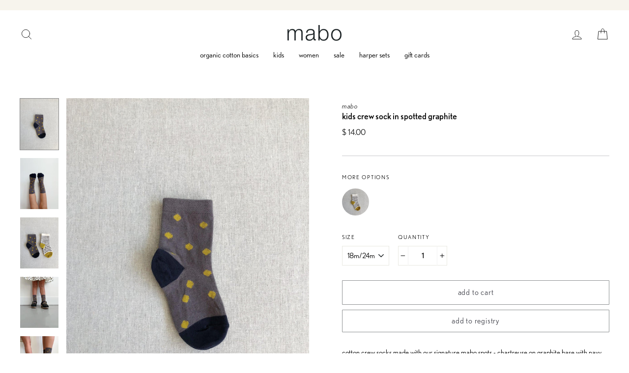

--- FILE ---
content_type: text/html; charset=utf-8
request_url: https://maboclothier.com/collections/kids-socks-tights/products/spotted-crew-sock-in-graphite
body_size: 40780
content:
<!doctype html>
<html class="no-js" lang="en" dir="ltr">
<head>

  <script type="application/vnd.locksmith+json" data-locksmith>{"version":"v135","locked":false,"initialized":true,"scope":"product","access_granted":true,"access_denied":false,"requires_customer":false,"manual_lock":false,"remote_lock":false,"has_timeout":false,"remote_rendered":null,"hide_resource":false,"hide_links_to_resource":false,"transparent":true,"locks":{"all":[],"opened":[]},"keys":[],"keys_signature":"b11d6b15db9a64f7ffc7b87d464b8f26883a020c03fcc6e7a64576026b7950a9","state":{"template":"product","theme":120772100198,"product":"spotted-crew-sock-in-graphite","collection":"kids-socks-tights","page":null,"blog":null,"article":null,"app":null},"now":1769945349,"path":"\/collections\/kids-socks-tights\/products\/spotted-crew-sock-in-graphite","locale_root_url":"\/","canonical_url":"https:\/\/maboclothier.com\/products\/spotted-crew-sock-in-graphite","customer_id":null,"customer_id_signature":"b11d6b15db9a64f7ffc7b87d464b8f26883a020c03fcc6e7a64576026b7950a9","cart":null}</script><script data-locksmith>!function(){var require=undefined,reqwest=function(){function succeed(e){var t=protocolRe.exec(e.url);return t=t&&t[1]||context.location.protocol,httpsRe.test(t)?twoHundo.test(e.request.status):!!e.request.response}function handleReadyState(e,t,n){return function(){return e._aborted?n(e.request):e._timedOut?n(e.request,"Request is aborted: timeout"):void(e.request&&4==e.request[readyState]&&(e.request.onreadystatechange=noop,succeed(e)?t(e.request):n(e.request)))}}function setHeaders(e,t){var n,s=t.headers||{};s.Accept=s.Accept||defaultHeaders.accept[t.type]||defaultHeaders.accept["*"];var r="undefined"!=typeof FormData&&t.data instanceof FormData;for(n in!t.crossOrigin&&!s[requestedWith]&&(s[requestedWith]=defaultHeaders.requestedWith),!s[contentType]&&!r&&(s[contentType]=t.contentType||defaultHeaders.contentType),s)s.hasOwnProperty(n)&&"setRequestHeader"in e&&e.setRequestHeader(n,s[n])}function setCredentials(e,t){"undefined"!=typeof t.withCredentials&&"undefined"!=typeof e.withCredentials&&(e.withCredentials=!!t.withCredentials)}function generalCallback(e){lastValue=e}function urlappend(e,t){return e+(/[?]/.test(e)?"&":"?")+t}function handleJsonp(e,t,n,s){var r=uniqid++,a=e.jsonpCallback||"callback",o=e.jsonpCallbackName||reqwest.getcallbackPrefix(r),i=new RegExp("((^|[?]|&)"+a+")=([^&]+)"),l=s.match(i),c=doc.createElement("script"),u=0,d=-1!==navigator.userAgent.indexOf("MSIE 10.0");return l?"?"===l[3]?s=s.replace(i,"$1="+o):o=l[3]:s=urlappend(s,a+"="+o),context[o]=generalCallback,c.type="text/javascript",c.src=s,c.async=!0,"undefined"!=typeof c.onreadystatechange&&!d&&(c.htmlFor=c.id="_reqwest_"+r),c.onload=c.onreadystatechange=function(){if(c[readyState]&&"complete"!==c[readyState]&&"loaded"!==c[readyState]||u)return!1;c.onload=c.onreadystatechange=null,c.onclick&&c.onclick(),t(lastValue),lastValue=undefined,head.removeChild(c),u=1},head.appendChild(c),{abort:function(){c.onload=c.onreadystatechange=null,n({},"Request is aborted: timeout",{}),lastValue=undefined,head.removeChild(c),u=1}}}function getRequest(e,t){var n,s=this.o,r=(s.method||"GET").toUpperCase(),a="string"==typeof s?s:s.url,o=!1!==s.processData&&s.data&&"string"!=typeof s.data?reqwest.toQueryString(s.data):s.data||null,i=!1;return("jsonp"==s.type||"GET"==r)&&o&&(a=urlappend(a,o),o=null),"jsonp"==s.type?handleJsonp(s,e,t,a):((n=s.xhr&&s.xhr(s)||xhr(s)).open(r,a,!1!==s.async),setHeaders(n,s),setCredentials(n,s),context[xDomainRequest]&&n instanceof context[xDomainRequest]?(n.onload=e,n.onerror=t,n.onprogress=function(){},i=!0):n.onreadystatechange=handleReadyState(this,e,t),s.before&&s.before(n),i?setTimeout(function(){n.send(o)},200):n.send(o),n)}function Reqwest(e,t){this.o=e,this.fn=t,init.apply(this,arguments)}function setType(e){return null===e?undefined:e.match("json")?"json":e.match("javascript")?"js":e.match("text")?"html":e.match("xml")?"xml":void 0}function init(o,fn){function complete(e){for(o.timeout&&clearTimeout(self.timeout),self.timeout=null;0<self._completeHandlers.length;)self._completeHandlers.shift()(e)}function success(resp){var type=o.type||resp&&setType(resp.getResponseHeader("Content-Type"));resp="jsonp"!==type?self.request:resp;var filteredResponse=globalSetupOptions.dataFilter(resp.responseText,type),r=filteredResponse;try{resp.responseText=r}catch(e){}if(r)switch(type){case"json":try{resp=context.JSON?context.JSON.parse(r):eval("("+r+")")}catch(err){return error(resp,"Could not parse JSON in response",err)}break;case"js":resp=eval(r);break;case"html":resp=r;break;case"xml":resp=resp.responseXML&&resp.responseXML.parseError&&resp.responseXML.parseError.errorCode&&resp.responseXML.parseError.reason?null:resp.responseXML}for(self._responseArgs.resp=resp,self._fulfilled=!0,fn(resp),self._successHandler(resp);0<self._fulfillmentHandlers.length;)resp=self._fulfillmentHandlers.shift()(resp);complete(resp)}function timedOut(){self._timedOut=!0,self.request.abort()}function error(e,t,n){for(e=self.request,self._responseArgs.resp=e,self._responseArgs.msg=t,self._responseArgs.t=n,self._erred=!0;0<self._errorHandlers.length;)self._errorHandlers.shift()(e,t,n);complete(e)}this.url="string"==typeof o?o:o.url,this.timeout=null,this._fulfilled=!1,this._successHandler=function(){},this._fulfillmentHandlers=[],this._errorHandlers=[],this._completeHandlers=[],this._erred=!1,this._responseArgs={};var self=this;fn=fn||function(){},o.timeout&&(this.timeout=setTimeout(function(){timedOut()},o.timeout)),o.success&&(this._successHandler=function(){o.success.apply(o,arguments)}),o.error&&this._errorHandlers.push(function(){o.error.apply(o,arguments)}),o.complete&&this._completeHandlers.push(function(){o.complete.apply(o,arguments)}),this.request=getRequest.call(this,success,error)}function reqwest(e,t){return new Reqwest(e,t)}function normalize(e){return e?e.replace(/\r?\n/g,"\r\n"):""}function serial(e,t){var n,s,r,a,o=e.name,i=e.tagName.toLowerCase(),l=function(e){e&&!e.disabled&&t(o,normalize(e.attributes.value&&e.attributes.value.specified?e.value:e.text))};if(!e.disabled&&o)switch(i){case"input":/reset|button|image|file/i.test(e.type)||(n=/checkbox/i.test(e.type),s=/radio/i.test(e.type),r=e.value,(!n&&!s||e.checked)&&t(o,normalize(n&&""===r?"on":r)));break;case"textarea":t(o,normalize(e.value));break;case"select":if("select-one"===e.type.toLowerCase())l(0<=e.selectedIndex?e.options[e.selectedIndex]:null);else for(a=0;e.length&&a<e.length;a++)e.options[a].selected&&l(e.options[a])}}function eachFormElement(){var e,t,a=this,n=function(e,t){var n,s,r;for(n=0;n<t.length;n++)for(r=e[byTag](t[n]),s=0;s<r.length;s++)serial(r[s],a)};for(t=0;t<arguments.length;t++)e=arguments[t],/input|select|textarea/i.test(e.tagName)&&serial(e,a),n(e,["input","select","textarea"])}function serializeQueryString(){return reqwest.toQueryString(reqwest.serializeArray.apply(null,arguments))}function serializeHash(){var n={};return eachFormElement.apply(function(e,t){e in n?(n[e]&&!isArray(n[e])&&(n[e]=[n[e]]),n[e].push(t)):n[e]=t},arguments),n}function buildParams(e,t,n,s){var r,a,o,i=/\[\]$/;if(isArray(t))for(a=0;t&&a<t.length;a++)o=t[a],n||i.test(e)?s(e,o):buildParams(e+"["+("object"==typeof o?a:"")+"]",o,n,s);else if(t&&"[object Object]"===t.toString())for(r in t)buildParams(e+"["+r+"]",t[r],n,s);else s(e,t)}var context=this,XHR2;if("window"in context)var doc=document,byTag="getElementsByTagName",head=doc[byTag]("head")[0];else try{XHR2=require("xhr2")}catch(ex){throw new Error("Peer dependency `xhr2` required! Please npm install xhr2")}var httpsRe=/^http/,protocolRe=/(^\w+):\/\//,twoHundo=/^(20\d|1223)$/,readyState="readyState",contentType="Content-Type",requestedWith="X-Requested-With",uniqid=0,callbackPrefix="reqwest_"+ +new Date,lastValue,xmlHttpRequest="XMLHttpRequest",xDomainRequest="XDomainRequest",noop=function(){},isArray="function"==typeof Array.isArray?Array.isArray:function(e){return e instanceof Array},defaultHeaders={contentType:"application/x-www-form-urlencoded",requestedWith:xmlHttpRequest,accept:{"*":"text/javascript, text/html, application/xml, text/xml, */*",xml:"application/xml, text/xml",html:"text/html",text:"text/plain",json:"application/json, text/javascript",js:"application/javascript, text/javascript"}},xhr=function(e){if(!0!==e.crossOrigin)return context[xmlHttpRequest]?new XMLHttpRequest:XHR2?new XHR2:new ActiveXObject("Microsoft.XMLHTTP");var t=context[xmlHttpRequest]?new XMLHttpRequest:null;if(t&&"withCredentials"in t)return t;if(context[xDomainRequest])return new XDomainRequest;throw new Error("Browser does not support cross-origin requests")},globalSetupOptions={dataFilter:function(e){return e}};return Reqwest.prototype={abort:function(){this._aborted=!0,this.request.abort()},retry:function(){init.call(this,this.o,this.fn)},then:function(e,t){return e=e||function(){},t=t||function(){},this._fulfilled?this._responseArgs.resp=e(this._responseArgs.resp):this._erred?t(this._responseArgs.resp,this._responseArgs.msg,this._responseArgs.t):(this._fulfillmentHandlers.push(e),this._errorHandlers.push(t)),this},always:function(e){return this._fulfilled||this._erred?e(this._responseArgs.resp):this._completeHandlers.push(e),this},fail:function(e){return this._erred?e(this._responseArgs.resp,this._responseArgs.msg,this._responseArgs.t):this._errorHandlers.push(e),this},"catch":function(e){return this.fail(e)}},reqwest.serializeArray=function(){var n=[];return eachFormElement.apply(function(e,t){n.push({name:e,value:t})},arguments),n},reqwest.serialize=function(){if(0===arguments.length)return"";var e,t=Array.prototype.slice.call(arguments,0);return(e=t.pop())&&e.nodeType&&t.push(e)&&(e=null),e&&(e=e.type),("map"==e?serializeHash:"array"==e?reqwest.serializeArray:serializeQueryString).apply(null,t)},reqwest.toQueryString=function(e,t){var n,s,r=t||!1,a=[],o=encodeURIComponent,i=function(e,t){t="function"==typeof t?t():null==t?"":t,a[a.length]=o(e)+"="+o(t)};if(isArray(e))for(s=0;e&&s<e.length;s++)i(e[s].name,e[s].value);else for(n in e)e.hasOwnProperty(n)&&buildParams(n,e[n],r,i);return a.join("&").replace(/%20/g,"+")},reqwest.getcallbackPrefix=function(){return callbackPrefix},reqwest.compat=function(e,t){return e&&(e.type&&(e.method=e.type)&&delete e.type,e.dataType&&(e.type=e.dataType),e.jsonpCallback&&(e.jsonpCallbackName=e.jsonpCallback)&&delete e.jsonpCallback,e.jsonp&&(e.jsonpCallback=e.jsonp)),new Reqwest(e,t)},reqwest.ajaxSetup=function(e){for(var t in e=e||{})globalSetupOptions[t]=e[t]},reqwest}();
/*!
  * Reqwest! A general purpose XHR connection manager
  * license MIT (c) Dustin Diaz 2015
  * https://github.com/ded/reqwest
  */!function(){var o=window.Locksmith={},e=document.querySelector('script[type="application/vnd.locksmith+json"]'),n=e&&e.innerHTML;if(o.state={},o.util={},o.loading=!1,n)try{o.state=JSON.parse(n)}catch(u){}if(document.addEventListener&&document.querySelector){var s,r,a,t=[76,79,67,75,83,77,73,84,72,49,49],i=function(){r=t.slice(0)},l="style",c=function(e){e&&27!==e.keyCode&&"click"!==e.type||(document.removeEventListener("keydown",c),document.removeEventListener("click",c),s&&document.body.removeChild(s),s=null)};i(),document.addEventListener("keyup",function(e){if(e.keyCode===r[0]){if(clearTimeout(a),r.shift(),0<r.length)return void(a=setTimeout(i,1e3));i(),c(),(s=document.createElement("div"))[l].width="50%",s[l].maxWidth="1000px",s[l].height="85%",s[l].border="1px rgba(0, 0, 0, 0.2) solid",s[l].background="rgba(255, 255, 255, 0.99)",s[l].borderRadius="4px",s[l].position="fixed",s[l].top="50%",s[l].left="50%",s[l].transform="translateY(-50%) translateX(-50%)",s[l].boxShadow="0 2px 5px rgba(0, 0, 0, 0.3), 0 0 100vh 100vw rgba(0, 0, 0, 0.5)",s[l].zIndex="2147483645";var t=document.createElement("textarea");t.value=JSON.stringify(JSON.parse(n),null,2),t[l].border="none",t[l].display="block",t[l].boxSizing="border-box",t[l].width="100%",t[l].height="100%",t[l].background="transparent",t[l].padding="22px",t[l].fontFamily="monospace",t[l].fontSize="14px",t[l].color="#333",t[l].resize="none",t[l].outline="none",t.readOnly=!0,s.appendChild(t),document.body.appendChild(s),t.addEventListener("click",function(e){e.stopImmediatePropagation()}),t.select(),document.addEventListener("keydown",c),document.addEventListener("click",c)}})}o.isEmbedded=-1!==window.location.search.indexOf("_ab=0&_fd=0&_sc=1"),o.path=o.state.path||window.location.pathname,o.basePath=o.state.locale_root_url.concat("/apps/locksmith").replace(/^\/\//,"/"),o.reloading=!1,o.util.console=window.console||{log:function(){},error:function(){}},o.util.makeUrl=function(e,t){var n,s=o.basePath+e,r=[],a=o.cache();for(n in a)r.push(n+"="+encodeURIComponent(a[n]));for(n in t)r.push(n+"="+encodeURIComponent(t[n]));return o.state.customer_id&&(r.push("customer_id="+encodeURIComponent(o.state.customer_id)),r.push("customer_id_signature="+encodeURIComponent(o.state.customer_id_signature))),s+=(-1===s.indexOf("?")?"?":"&")+r.join("&")},o._initializeCallbacks=[],o.on=function(e,t){if("initialize"!==e)throw'Locksmith.on() currently only supports the "initialize" event';o._initializeCallbacks.push(t)},o.initializeSession=function(e){if(!o.isEmbedded){var t=!1,n=!0,s=!0;(e=e||{}).silent&&(s=n=!(t=!0)),o.ping({silent:t,spinner:n,reload:s,callback:function(){o._initializeCallbacks.forEach(function(e){e()})}})}},o.cache=function(e){var t={};try{var n=function r(e){return(document.cookie.match("(^|; )"+e+"=([^;]*)")||0)[2]};t=JSON.parse(decodeURIComponent(n("locksmith-params")||"{}"))}catch(u){}if(e){for(var s in e)t[s]=e[s];document.cookie="locksmith-params=; expires=Thu, 01 Jan 1970 00:00:00 GMT; path=/",document.cookie="locksmith-params="+encodeURIComponent(JSON.stringify(t))+"; path=/"}return t},o.cache.cart=o.state.cart,o.cache.cartLastSaved=null,o.params=o.cache(),o.util.reload=function(){o.reloading=!0;try{window.location.href=window.location.href.replace(/#.*/,"")}catch(u){o.util.console.error("Preferred reload method failed",u),window.location.reload()}},o.cache.saveCart=function(e){if(!o.cache.cart||o.cache.cart===o.cache.cartLastSaved)return e?e():null;var t=o.cache.cartLastSaved;o.cache.cartLastSaved=o.cache.cart,reqwest({url:"/cart/update.json",method:"post",type:"json",data:{attributes:{locksmith:o.cache.cart}},complete:e,error:function(e){if(o.cache.cartLastSaved=t,!o.reloading)throw e}})},o.util.spinnerHTML='<style>body{background:#FFF}@keyframes spin{from{transform:rotate(0deg)}to{transform:rotate(360deg)}}#loading{display:flex;width:100%;height:50vh;color:#777;align-items:center;justify-content:center}#loading .spinner{display:block;animation:spin 600ms linear infinite;position:relative;width:50px;height:50px}#loading .spinner-ring{stroke:currentColor;stroke-dasharray:100%;stroke-width:2px;stroke-linecap:round;fill:none}</style><div id="loading"><div class="spinner"><svg width="100%" height="100%"><svg preserveAspectRatio="xMinYMin"><circle class="spinner-ring" cx="50%" cy="50%" r="45%"></circle></svg></svg></div></div>',o.util.clobberBody=function(e){document.body.innerHTML=e},o.util.clobberDocument=function(e){e.responseText&&(e=e.responseText),document.documentElement&&document.removeChild(document.documentElement);var t=document.open("text/html","replace");t.writeln(e),t.close(),setTimeout(function(){var e=t.querySelector("[autofocus]");e&&e.focus()},100)},o.util.serializeForm=function(e){if(e&&"FORM"===e.nodeName){var t,n,s={};for(t=e.elements.length-1;0<=t;t-=1)if(""!==e.elements[t].name)switch(e.elements[t].nodeName){case"INPUT":switch(e.elements[t].type){default:case"text":case"hidden":case"password":case"button":case"reset":case"submit":s[e.elements[t].name]=e.elements[t].value;break;case"checkbox":case"radio":e.elements[t].checked&&(s[e.elements[t].name]=e.elements[t].value);break;case"file":}break;case"TEXTAREA":s[e.elements[t].name]=e.elements[t].value;break;case"SELECT":switch(e.elements[t].type){case"select-one":s[e.elements[t].name]=e.elements[t].value;break;case"select-multiple":for(n=e.elements[t].options.length-1;0<=n;n-=1)e.elements[t].options[n].selected&&(s[e.elements[t].name]=e.elements[t].options[n].value)}break;case"BUTTON":switch(e.elements[t].type){case"reset":case"submit":case"button":s[e.elements[t].name]=e.elements[t].value}}return s}},o.util.on=function(e,a,o,t){t=t||document;var i="locksmith-"+e+a,n=function(e){var t=e.target,n=e.target.parentElement,s=t.className.baseVal||t.className||"",r=n.className.baseVal||n.className||"";("string"==typeof s&&-1!==s.split(/\s+/).indexOf(a)||"string"==typeof r&&-1!==r.split(/\s+/).indexOf(a))&&!e[i]&&(e[i]=!0,o(e))};t.attachEvent?t.attachEvent(e,n):t.addEventListener(e,n,!1)},o.util.enableActions=function(e){o.util.on("click","locksmith-action",function(e){e.preventDefault();var t=e.target;t.dataset.confirmWith&&!confirm(t.dataset.confirmWith)||(t.disabled=!0,t.innerText=t.dataset.disableWith,o.post("/action",t.dataset.locksmithParams,{spinner:!1,type:"text",success:function(e){(e=JSON.parse(e.responseText)).message&&alert(e.message),o.util.reload()}}))},e)},o.util.inject=function(e,t){var n=["data","locksmith","append"];if(-1!==t.indexOf(n.join("-"))){var s=document.createElement("div");s.innerHTML=t,e.appendChild(s)}else e.innerHTML=t;var r,a,o=e.querySelectorAll("script");for(a=0;a<o.length;++a){r=o[a];var i=document.createElement("script");if(r.type&&(i.type=r.type),r.src)i.src=r.src;else{var l=document.createTextNode(r.innerHTML);i.appendChild(l)}e.appendChild(i)}var c=e.querySelector("[autofocus]");c&&c.focus()},o.post=function(e,t,n){!1!==(n=n||{}).spinner&&o.util.clobberBody(o.util.spinnerHTML);var s={};n.container===document?(s.layout=1,n.success=function(e){document.getElementById(n.container);o.util.clobberDocument(e)}):n.container&&(s.layout=0,n.success=function(e){var t=document.getElementById(n.container);o.util.inject(t,e),t.id===t.firstChild.id&&t.parentElement.replaceChild(t.firstChild,t)}),o.loading=!0;var r=o.util.makeUrl(e,s);reqwest({url:r,method:"post",type:n.type||"html",data:t,complete:function(){o.loading=!1},error:function(e){if(!o.reloading)if("dashboard.weglot.com"!==window.location.host){if(!n.silent)throw alert("Something went wrong! Please refresh and try again."),e;console.error(e)}else console.error(e)},success:n.success||o.util.clobberDocument})},o.postResource=function(e,t){e.path=o.path,e.search=window.location.search,e.state=o.state,e.passcode&&(e.passcode=e.passcode.trim()),e.email&&(e.email=e.email.trim()),e.state.cart=o.cache.cart,e.locksmith_json=o.jsonTag,e.locksmith_json_signature=o.jsonTagSignature,o.post("/resource",e,t)},o.ping=function(e){if(!o.isEmbedded){e=e||{};var t=function(){e.reload?o.util.reload():"function"==typeof e.callback&&e.callback()};o.post("/ping",{path:o.path,search:window.location.search,state:o.state},{spinner:!!e.spinner,silent:"undefined"==typeof e.silent||e.silent,type:"text",success:function(e){(e=JSON.parse(e.responseText)).messages&&0<e.messages.length&&o.showMessages(e.messages),e.cart&&o.cache.cart!==e.cart?(o.cache.cart=e.cart,o.cache.saveCart(function(){t(),e.cart&&e.cart.match(/^.+:/)&&o.util.reload()})):t()}})}},o.timeoutMonitor=function(){var e=o.cache.cart;o.ping({callback:function(){e!==o.cache.cart||setTimeout(function(){o.timeoutMonitor()},6e4)}})},o.showMessages=function(e){var t=document.createElement("div");t.style.position="fixed",t.style.left=0,t.style.right=0,t.style.bottom="-50px",t.style.opacity=0,t.style.background="#191919",t.style.color="#ddd",t.style.transition="bottom 0.2s, opacity 0.2s",t.style.zIndex=999999,t.innerHTML="        <style>          .locksmith-ab .locksmith-b { display: none; }          .locksmith-ab.toggled .locksmith-b { display: flex; }          .locksmith-ab.toggled .locksmith-a { display: none; }          .locksmith-flex { display: flex; flex-wrap: wrap; justify-content: space-between; align-items: center; padding: 10px 20px; }          .locksmith-message + .locksmith-message { border-top: 1px #555 solid; }          .locksmith-message a { color: inherit; font-weight: bold; }          .locksmith-message a:hover { color: inherit; opacity: 0.8; }          a.locksmith-ab-toggle { font-weight: inherit; text-decoration: underline; }          .locksmith-text { flex-grow: 1; }          .locksmith-cta { flex-grow: 0; text-align: right; }          .locksmith-cta button { transform: scale(0.8); transform-origin: left; }          .locksmith-cta > * { display: block; }          .locksmith-cta > * + * { margin-top: 10px; }          .locksmith-message a.locksmith-close { flex-grow: 0; text-decoration: none; margin-left: 15px; font-size: 30px; font-family: monospace; display: block; padding: 2px 10px; }                    @media screen and (max-width: 600px) {            .locksmith-wide-only { display: none !important; }            .locksmith-flex { padding: 0 15px; }            .locksmith-flex > * { margin-top: 5px; margin-bottom: 5px; }            .locksmith-cta { text-align: left; }          }                    @media screen and (min-width: 601px) {            .locksmith-narrow-only { display: none !important; }          }        </style>      "+e.map(function(e){return'<div class="locksmith-message">'+e+"</div>"}).join(""),document.body.appendChild(t),document.body.style.position="relative",document.body.parentElement.style.paddingBottom=t.offsetHeight+"px",setTimeout(function(){t.style.bottom=0,t.style.opacity=1},50),o.util.on("click","locksmith-ab-toggle",function(e){e.preventDefault();for(var t=e.target.parentElement;-1===t.className.split(" ").indexOf("locksmith-ab");)t=t.parentElement;-1!==t.className.split(" ").indexOf("toggled")?t.className=t.className.replace("toggled",""):t.className=t.className+" toggled"}),o.util.enableActions(t)}}()}();</script>
      <script data-locksmith>Locksmith.cache.cart=null</script>


  <script data-locksmith>Locksmith.jsonTag="\u003cscript type=\"application\/vnd.locksmith+json\" data-locksmith\u003e{\"version\":\"v135\",\"locked\":false,\"initialized\":true,\"scope\":\"product\",\"access_granted\":true,\"access_denied\":false,\"requires_customer\":false,\"manual_lock\":false,\"remote_lock\":false,\"has_timeout\":false,\"remote_rendered\":null,\"hide_resource\":false,\"hide_links_to_resource\":false,\"transparent\":true,\"locks\":{\"all\":[],\"opened\":[]},\"keys\":[],\"keys_signature\":\"b11d6b15db9a64f7ffc7b87d464b8f26883a020c03fcc6e7a64576026b7950a9\",\"state\":{\"template\":\"product\",\"theme\":120772100198,\"product\":\"spotted-crew-sock-in-graphite\",\"collection\":\"kids-socks-tights\",\"page\":null,\"blog\":null,\"article\":null,\"app\":null},\"now\":1769945349,\"path\":\"\\\/collections\\\/kids-socks-tights\\\/products\\\/spotted-crew-sock-in-graphite\",\"locale_root_url\":\"\\\/\",\"canonical_url\":\"https:\\\/\\\/maboclothier.com\\\/products\\\/spotted-crew-sock-in-graphite\",\"customer_id\":null,\"customer_id_signature\":\"b11d6b15db9a64f7ffc7b87d464b8f26883a020c03fcc6e7a64576026b7950a9\",\"cart\":null}\u003c\/script\u003e";Locksmith.jsonTagSignature="d4f71420125d6c7d5c8da3d8cfca8e47f2fc43c34b678dd047facc988422dbe7"</script>
  <!-- Google tag (gtag.js) -->
    <script async src="https://www.googletagmanager.com/gtag/js?id=G-K4EMCVN3RG"></script>
    <script>
      window.dataLayer = window.dataLayer || [];
      function gtag(){dataLayer.push(arguments);}
      gtag('js', new Date());
    
      gtag('config', 'G-K4EMCVN3RG');
    </script>
  <!-- End Google tag (gtag.js) -->
  
  
  <meta name="facebook-domain-verification" content="0vf2oavhivhcv1na2j9t8y9d8r0puv" />
  
  <meta charset="utf-8">
  <meta http-equiv="X-UA-Compatible" content="IE=edge,chrome=1">
  <meta name="viewport" content="width=device-width,initial-scale=1">
  <meta name="theme-color" content="#ffffff">
  <link rel="canonical" href="https://maboclothier.com/products/spotted-crew-sock-in-graphite">
  <link rel="canonical" href="https://maboclothier.com/products/spotted-crew-sock-in-graphite">
  <link rel="preconnect" href="https://cdn.shopify.com">
  <link rel="preconnect" href="https://fonts.shopifycdn.com">
  <link rel="dns-prefetch" href="https://productreviews.shopifycdn.com">
  <link rel="dns-prefetch" href="https://ajax.googleapis.com">
  <link rel="dns-prefetch" href="https://maps.googleapis.com">
  <link rel="dns-prefetch" href="https://maps.gstatic.com">
  <link rel="stylesheet" href="https://use.typekit.net/tlv0vko.css"><link rel="shortcut icon" href="//maboclothier.com/cdn/shop/files/favicon_32x32.png?v=1614894800" type="image/png" /><title>kids crew sock in spotted graphite
&ndash; mabo
</title>
<meta name="description" content="cotton crew socks made with our signature mabo spots - chartreuse on graphite base with navy contrast toe and heel.  80% cotton, 17% polyamide, 3% elastanemade in Europe">
<meta property="og:site_name" content="mabo">
  <meta property="og:url" content="https://maboclothier.com/products/spotted-crew-sock-in-graphite"><meta property="og:title" content="kids crew sock in spotted graphite">
<meta property="og:type" content="product">
<meta property="og:description" content="cotton crew socks made with our signature mabo spots - chartreuse on graphite base with navy contrast toe and heel.  80% cotton, 17% polyamide, 3% elastanemade in Europe">
<meta property="og:image" content="http://maboclothier.com/cdn/shop/products/mabo-spotted-crew-sock-in-graphite-29147878391910_1200x1200.jpg?v=1662090981"><meta property="og:image" content="http://maboclothier.com/cdn/shop/products/mabo-spotted-crew-sock-in-graphite-29147877736550_1200x1200.jpg?v=1662091290"><meta property="og:image" content="http://maboclothier.com/cdn/shop/products/mabo-spotted-crew-sock-in-graphite-29147878162534_1200x1200.jpg?v=1662091294">
  <meta property="og:image:secure_url" content="https://maboclothier.com/cdn/shop/products/mabo-spotted-crew-sock-in-graphite-29147878391910_1200x1200.jpg?v=1662090981"><meta property="og:image:secure_url" content="https://maboclothier.com/cdn/shop/products/mabo-spotted-crew-sock-in-graphite-29147877736550_1200x1200.jpg?v=1662091290"><meta property="og:image:secure_url" content="https://maboclothier.com/cdn/shop/products/mabo-spotted-crew-sock-in-graphite-29147878162534_1200x1200.jpg?v=1662091294">
  <meta name="twitter:site" content="@">
  <meta name="twitter:card" content="summary_large_image"><meta name="twitter:title" content="kids crew sock in spotted graphite">
<meta name="twitter:description" content="cotton crew socks made with our signature mabo spots - chartreuse on graphite base with navy contrast toe and heel.  80% cotton, 17% polyamide, 3% elastanemade in Europe">
<style data-shopify>@font-face {
  font-family: Arimo;
  font-weight: 700;
  font-style: normal;
  font-display: swap;
  src: url("//maboclothier.com/cdn/fonts/arimo/arimo_n7.1d2d0638e6a1228d86beb0e10006e3280ccb2d04.woff2") format("woff2"),
       url("//maboclothier.com/cdn/fonts/arimo/arimo_n7.f4b9139e8eac4a17b38b8707044c20f54c3be479.woff") format("woff");
}

  @font-face {
  font-family: Arimo;
  font-weight: 400;
  font-style: normal;
  font-display: swap;
  src: url("//maboclothier.com/cdn/fonts/arimo/arimo_n4.a7efb558ca22d2002248bbe6f302a98edee38e35.woff2") format("woff2"),
       url("//maboclothier.com/cdn/fonts/arimo/arimo_n4.0da809f7d1d5ede2a73be7094ac00741efdb6387.woff") format("woff");
}


  @font-face {
  font-family: Arimo;
  font-weight: 600;
  font-style: normal;
  font-display: swap;
  src: url("//maboclothier.com/cdn/fonts/arimo/arimo_n6.9c18b0befd86597f319b7d7f925727d04c262b32.woff2") format("woff2"),
       url("//maboclothier.com/cdn/fonts/arimo/arimo_n6.422bf6679b81a8bfb1b25d19299a53688390c2b9.woff") format("woff");
}

  @font-face {
  font-family: Arimo;
  font-weight: 400;
  font-style: italic;
  font-display: swap;
  src: url("//maboclothier.com/cdn/fonts/arimo/arimo_i4.438ddb21a1b98c7230698d70dc1a21df235701b2.woff2") format("woff2"),
       url("//maboclothier.com/cdn/fonts/arimo/arimo_i4.0e1908a0dc1ec32fabb5a03a0c9ee2083f82e3d7.woff") format("woff");
}

  @font-face {
  font-family: Arimo;
  font-weight: 600;
  font-style: italic;
  font-display: swap;
  src: url("//maboclothier.com/cdn/fonts/arimo/arimo_i6.f0bf3dae51f72fa5b2cefdfe865a6fbb7701a14c.woff2") format("woff2"),
       url("//maboclothier.com/cdn/fonts/arimo/arimo_i6.3489f579170784cd222ed21c14f1e8f1a3c0d044.woff") format("woff");
}

</style><link href="//maboclothier.com/cdn/shop/t/43/assets/theme.css?v=13520148776743871481646752343" rel="stylesheet" type="text/css" media="all" />
<link rel="stylesheet" href="https://use.typekit.net/tlv0vko.css"><style data-shopify>:root {
    --typeHeaderPrimary: nobel, sans-serif;
    --typeHeaderFallback: sans-serif;
    --typeHeaderSize: 24px !important;
    --typeHeaderWeight: 300;
    --typeHeaderLineHeight: 1.2;
    --typeHeaderSpacing: 0;

    --typeBasePrimary: nobel, sans-serif;
    --typeBaseFallback:sans-serif;
    --typeBaseSize: 15px !important;
    --typeBaseWeight: 300;
    --typeBaseSpacing: 0;
    --typeBaseLineHeight: 1.5;

    --typeCollectionTitle: 20px;

    --iconWeight: 3px;
    --iconLinecaps: round;

    
      --buttonRadius: 0px;
    

    --colorGridOverlayOpacity: 0.2;
  }</style><script>
    document.documentElement.className = document.documentElement.className.replace('no-js', 'js');

    window.theme = window.theme || {};
    theme.routes = {
      home: "/",
      cart: "/cart",
      cartAdd: "/cart/add.js",
      cartChange: "/cart/change"
    };
    theme.strings = {
      soldOut: "Sold Out",
      unavailable: "Unavailable",
      stockLabel: "Only [count] items in stock!",
      willNotShipUntil: "Will not ship until [date]",
      willBeInStockAfter: "Will be in stock after [date]",
      waitingForStock: "Inventory on the way",
      savePrice: "Save [saved_amount]",
      cartEmpty: "your cart is currently empty.",
      cartTermsConfirmation: "you must agree with the shipping + returns policy to check out"
    };
    theme.settings = {
      dynamicVariantsEnable: true,
      dynamicVariantType: "dropdown",
      cartType: "drawer",
      moneyFormat: "$ {{amount}}",
      saveType: "percent",
      recentlyViewedEnabled: false,
      predictiveSearch: true,
      predictiveSearchType: "product",
      inventoryThreshold: 10,
      quickView: false,
      themeName: 'Mabo2021',
      themeVersion: ""
    };
  </script>

  <script>window.performance && window.performance.mark && window.performance.mark('shopify.content_for_header.start');</script><meta name="google-site-verification" content="jjSa2AfCSXYTpvWIdeDen4pSviXHzdBhITeQ5RM2Nec">
<meta id="shopify-digital-wallet" name="shopify-digital-wallet" content="/7746065/digital_wallets/dialog">
<meta name="shopify-checkout-api-token" content="8fb70d7d9bbba3262be0762c22f6311e">
<meta id="in-context-paypal-metadata" data-shop-id="7746065" data-venmo-supported="false" data-environment="production" data-locale="en_US" data-paypal-v4="true" data-currency="USD">
<link rel="alternate" type="application/json+oembed" href="https://maboclothier.com/products/spotted-crew-sock-in-graphite.oembed">
<script async="async" src="/checkouts/internal/preloads.js?locale=en-US"></script>
<link rel="preconnect" href="https://shop.app" crossorigin="anonymous">
<script async="async" src="https://shop.app/checkouts/internal/preloads.js?locale=en-US&shop_id=7746065" crossorigin="anonymous"></script>
<script id="apple-pay-shop-capabilities" type="application/json">{"shopId":7746065,"countryCode":"US","currencyCode":"USD","merchantCapabilities":["supports3DS"],"merchantId":"gid:\/\/shopify\/Shop\/7746065","merchantName":"mabo","requiredBillingContactFields":["postalAddress","email","phone"],"requiredShippingContactFields":["postalAddress","email","phone"],"shippingType":"shipping","supportedNetworks":["visa","masterCard","amex","discover","elo","jcb"],"total":{"type":"pending","label":"mabo","amount":"1.00"},"shopifyPaymentsEnabled":true,"supportsSubscriptions":true}</script>
<script id="shopify-features" type="application/json">{"accessToken":"8fb70d7d9bbba3262be0762c22f6311e","betas":["rich-media-storefront-analytics"],"domain":"maboclothier.com","predictiveSearch":true,"shopId":7746065,"locale":"en"}</script>
<script>var Shopify = Shopify || {};
Shopify.shop = "mabo-kids.myshopify.com";
Shopify.locale = "en";
Shopify.currency = {"active":"USD","rate":"1.0"};
Shopify.country = "US";
Shopify.theme = {"name":"Mabo2021 [size filter] with Installments message","id":120772100198,"schema_name":"Impulse","schema_version":"3.6.2","theme_store_id":null,"role":"main"};
Shopify.theme.handle = "null";
Shopify.theme.style = {"id":null,"handle":null};
Shopify.cdnHost = "maboclothier.com/cdn";
Shopify.routes = Shopify.routes || {};
Shopify.routes.root = "/";</script>
<script type="module">!function(o){(o.Shopify=o.Shopify||{}).modules=!0}(window);</script>
<script>!function(o){function n(){var o=[];function n(){o.push(Array.prototype.slice.apply(arguments))}return n.q=o,n}var t=o.Shopify=o.Shopify||{};t.loadFeatures=n(),t.autoloadFeatures=n()}(window);</script>
<script>
  window.ShopifyPay = window.ShopifyPay || {};
  window.ShopifyPay.apiHost = "shop.app\/pay";
  window.ShopifyPay.redirectState = null;
</script>
<script id="shop-js-analytics" type="application/json">{"pageType":"product"}</script>
<script defer="defer" async type="module" src="//maboclothier.com/cdn/shopifycloud/shop-js/modules/v2/client.init-shop-cart-sync_BN7fPSNr.en.esm.js"></script>
<script defer="defer" async type="module" src="//maboclothier.com/cdn/shopifycloud/shop-js/modules/v2/chunk.common_Cbph3Kss.esm.js"></script>
<script defer="defer" async type="module" src="//maboclothier.com/cdn/shopifycloud/shop-js/modules/v2/chunk.modal_DKumMAJ1.esm.js"></script>
<script type="module">
  await import("//maboclothier.com/cdn/shopifycloud/shop-js/modules/v2/client.init-shop-cart-sync_BN7fPSNr.en.esm.js");
await import("//maboclothier.com/cdn/shopifycloud/shop-js/modules/v2/chunk.common_Cbph3Kss.esm.js");
await import("//maboclothier.com/cdn/shopifycloud/shop-js/modules/v2/chunk.modal_DKumMAJ1.esm.js");

  window.Shopify.SignInWithShop?.initShopCartSync?.({"fedCMEnabled":true,"windoidEnabled":true});

</script>
<script defer="defer" async type="module" src="//maboclothier.com/cdn/shopifycloud/shop-js/modules/v2/client.payment-terms_BxzfvcZJ.en.esm.js"></script>
<script defer="defer" async type="module" src="//maboclothier.com/cdn/shopifycloud/shop-js/modules/v2/chunk.common_Cbph3Kss.esm.js"></script>
<script defer="defer" async type="module" src="//maboclothier.com/cdn/shopifycloud/shop-js/modules/v2/chunk.modal_DKumMAJ1.esm.js"></script>
<script type="module">
  await import("//maboclothier.com/cdn/shopifycloud/shop-js/modules/v2/client.payment-terms_BxzfvcZJ.en.esm.js");
await import("//maboclothier.com/cdn/shopifycloud/shop-js/modules/v2/chunk.common_Cbph3Kss.esm.js");
await import("//maboclothier.com/cdn/shopifycloud/shop-js/modules/v2/chunk.modal_DKumMAJ1.esm.js");

  
</script>
<script>
  window.Shopify = window.Shopify || {};
  if (!window.Shopify.featureAssets) window.Shopify.featureAssets = {};
  window.Shopify.featureAssets['shop-js'] = {"shop-cart-sync":["modules/v2/client.shop-cart-sync_CJVUk8Jm.en.esm.js","modules/v2/chunk.common_Cbph3Kss.esm.js","modules/v2/chunk.modal_DKumMAJ1.esm.js"],"init-fed-cm":["modules/v2/client.init-fed-cm_7Fvt41F4.en.esm.js","modules/v2/chunk.common_Cbph3Kss.esm.js","modules/v2/chunk.modal_DKumMAJ1.esm.js"],"init-shop-email-lookup-coordinator":["modules/v2/client.init-shop-email-lookup-coordinator_Cc088_bR.en.esm.js","modules/v2/chunk.common_Cbph3Kss.esm.js","modules/v2/chunk.modal_DKumMAJ1.esm.js"],"init-windoid":["modules/v2/client.init-windoid_hPopwJRj.en.esm.js","modules/v2/chunk.common_Cbph3Kss.esm.js","modules/v2/chunk.modal_DKumMAJ1.esm.js"],"shop-button":["modules/v2/client.shop-button_B0jaPSNF.en.esm.js","modules/v2/chunk.common_Cbph3Kss.esm.js","modules/v2/chunk.modal_DKumMAJ1.esm.js"],"shop-cash-offers":["modules/v2/client.shop-cash-offers_DPIskqss.en.esm.js","modules/v2/chunk.common_Cbph3Kss.esm.js","modules/v2/chunk.modal_DKumMAJ1.esm.js"],"shop-toast-manager":["modules/v2/client.shop-toast-manager_CK7RT69O.en.esm.js","modules/v2/chunk.common_Cbph3Kss.esm.js","modules/v2/chunk.modal_DKumMAJ1.esm.js"],"init-shop-cart-sync":["modules/v2/client.init-shop-cart-sync_BN7fPSNr.en.esm.js","modules/v2/chunk.common_Cbph3Kss.esm.js","modules/v2/chunk.modal_DKumMAJ1.esm.js"],"init-customer-accounts-sign-up":["modules/v2/client.init-customer-accounts-sign-up_CfPf4CXf.en.esm.js","modules/v2/client.shop-login-button_DeIztwXF.en.esm.js","modules/v2/chunk.common_Cbph3Kss.esm.js","modules/v2/chunk.modal_DKumMAJ1.esm.js"],"pay-button":["modules/v2/client.pay-button_CgIwFSYN.en.esm.js","modules/v2/chunk.common_Cbph3Kss.esm.js","modules/v2/chunk.modal_DKumMAJ1.esm.js"],"init-customer-accounts":["modules/v2/client.init-customer-accounts_DQ3x16JI.en.esm.js","modules/v2/client.shop-login-button_DeIztwXF.en.esm.js","modules/v2/chunk.common_Cbph3Kss.esm.js","modules/v2/chunk.modal_DKumMAJ1.esm.js"],"avatar":["modules/v2/client.avatar_BTnouDA3.en.esm.js"],"init-shop-for-new-customer-accounts":["modules/v2/client.init-shop-for-new-customer-accounts_CsZy_esa.en.esm.js","modules/v2/client.shop-login-button_DeIztwXF.en.esm.js","modules/v2/chunk.common_Cbph3Kss.esm.js","modules/v2/chunk.modal_DKumMAJ1.esm.js"],"shop-follow-button":["modules/v2/client.shop-follow-button_BRMJjgGd.en.esm.js","modules/v2/chunk.common_Cbph3Kss.esm.js","modules/v2/chunk.modal_DKumMAJ1.esm.js"],"checkout-modal":["modules/v2/client.checkout-modal_B9Drz_yf.en.esm.js","modules/v2/chunk.common_Cbph3Kss.esm.js","modules/v2/chunk.modal_DKumMAJ1.esm.js"],"shop-login-button":["modules/v2/client.shop-login-button_DeIztwXF.en.esm.js","modules/v2/chunk.common_Cbph3Kss.esm.js","modules/v2/chunk.modal_DKumMAJ1.esm.js"],"lead-capture":["modules/v2/client.lead-capture_DXYzFM3R.en.esm.js","modules/v2/chunk.common_Cbph3Kss.esm.js","modules/v2/chunk.modal_DKumMAJ1.esm.js"],"shop-login":["modules/v2/client.shop-login_CA5pJqmO.en.esm.js","modules/v2/chunk.common_Cbph3Kss.esm.js","modules/v2/chunk.modal_DKumMAJ1.esm.js"],"payment-terms":["modules/v2/client.payment-terms_BxzfvcZJ.en.esm.js","modules/v2/chunk.common_Cbph3Kss.esm.js","modules/v2/chunk.modal_DKumMAJ1.esm.js"]};
</script>
<script>(function() {
  var isLoaded = false;
  function asyncLoad() {
    if (isLoaded) return;
    isLoaded = true;
    var urls = ["https:\/\/chimpstatic.com\/mcjs-connected\/js\/users\/66c775dd18e722d0a9d30a6a1\/9f50b19c3faf32acd2ed1e6e4.js?shop=mabo-kids.myshopify.com","https:\/\/sbzstag.cirkleinc.com\/?shop=mabo-kids.myshopify.com","\/\/backinstock.useamp.com\/widget\/91895_1767160768.js?category=bis\u0026v=6\u0026shop=mabo-kids.myshopify.com"];
    for (var i = 0; i < urls.length; i++) {
      var s = document.createElement('script');
      s.type = 'text/javascript';
      s.async = true;
      s.src = urls[i];
      var x = document.getElementsByTagName('script')[0];
      x.parentNode.insertBefore(s, x);
    }
  };
  if(window.attachEvent) {
    window.attachEvent('onload', asyncLoad);
  } else {
    window.addEventListener('load', asyncLoad, false);
  }
})();</script>
<script id="__st">var __st={"a":7746065,"offset":-25200,"reqid":"f3fb2385-0d1f-45c3-8afe-d7dbaba797f8-1769945348","pageurl":"maboclothier.com\/collections\/kids-socks-tights\/products\/spotted-crew-sock-in-graphite","u":"06ffd2d76ae2","p":"product","rtyp":"product","rid":6779804581990};</script>
<script>window.ShopifyPaypalV4VisibilityTracking = true;</script>
<script id="captcha-bootstrap">!function(){'use strict';const t='contact',e='account',n='new_comment',o=[[t,t],['blogs',n],['comments',n],[t,'customer']],c=[[e,'customer_login'],[e,'guest_login'],[e,'recover_customer_password'],[e,'create_customer']],r=t=>t.map((([t,e])=>`form[action*='/${t}']:not([data-nocaptcha='true']) input[name='form_type'][value='${e}']`)).join(','),a=t=>()=>t?[...document.querySelectorAll(t)].map((t=>t.form)):[];function s(){const t=[...o],e=r(t);return a(e)}const i='password',u='form_key',d=['recaptcha-v3-token','g-recaptcha-response','h-captcha-response',i],f=()=>{try{return window.sessionStorage}catch{return}},m='__shopify_v',_=t=>t.elements[u];function p(t,e,n=!1){try{const o=window.sessionStorage,c=JSON.parse(o.getItem(e)),{data:r}=function(t){const{data:e,action:n}=t;return t[m]||n?{data:e,action:n}:{data:t,action:n}}(c);for(const[e,n]of Object.entries(r))t.elements[e]&&(t.elements[e].value=n);n&&o.removeItem(e)}catch(o){console.error('form repopulation failed',{error:o})}}const l='form_type',E='cptcha';function T(t){t.dataset[E]=!0}const w=window,h=w.document,L='Shopify',v='ce_forms',y='captcha';let A=!1;((t,e)=>{const n=(g='f06e6c50-85a8-45c8-87d0-21a2b65856fe',I='https://cdn.shopify.com/shopifycloud/storefront-forms-hcaptcha/ce_storefront_forms_captcha_hcaptcha.v1.5.2.iife.js',D={infoText:'Protected by hCaptcha',privacyText:'Privacy',termsText:'Terms'},(t,e,n)=>{const o=w[L][v],c=o.bindForm;if(c)return c(t,g,e,D).then(n);var r;o.q.push([[t,g,e,D],n]),r=I,A||(h.body.append(Object.assign(h.createElement('script'),{id:'captcha-provider',async:!0,src:r})),A=!0)});var g,I,D;w[L]=w[L]||{},w[L][v]=w[L][v]||{},w[L][v].q=[],w[L][y]=w[L][y]||{},w[L][y].protect=function(t,e){n(t,void 0,e),T(t)},Object.freeze(w[L][y]),function(t,e,n,w,h,L){const[v,y,A,g]=function(t,e,n){const i=e?o:[],u=t?c:[],d=[...i,...u],f=r(d),m=r(i),_=r(d.filter((([t,e])=>n.includes(e))));return[a(f),a(m),a(_),s()]}(w,h,L),I=t=>{const e=t.target;return e instanceof HTMLFormElement?e:e&&e.form},D=t=>v().includes(t);t.addEventListener('submit',(t=>{const e=I(t);if(!e)return;const n=D(e)&&!e.dataset.hcaptchaBound&&!e.dataset.recaptchaBound,o=_(e),c=g().includes(e)&&(!o||!o.value);(n||c)&&t.preventDefault(),c&&!n&&(function(t){try{if(!f())return;!function(t){const e=f();if(!e)return;const n=_(t);if(!n)return;const o=n.value;o&&e.removeItem(o)}(t);const e=Array.from(Array(32),(()=>Math.random().toString(36)[2])).join('');!function(t,e){_(t)||t.append(Object.assign(document.createElement('input'),{type:'hidden',name:u})),t.elements[u].value=e}(t,e),function(t,e){const n=f();if(!n)return;const o=[...t.querySelectorAll(`input[type='${i}']`)].map((({name:t})=>t)),c=[...d,...o],r={};for(const[a,s]of new FormData(t).entries())c.includes(a)||(r[a]=s);n.setItem(e,JSON.stringify({[m]:1,action:t.action,data:r}))}(t,e)}catch(e){console.error('failed to persist form',e)}}(e),e.submit())}));const S=(t,e)=>{t&&!t.dataset[E]&&(n(t,e.some((e=>e===t))),T(t))};for(const o of['focusin','change'])t.addEventListener(o,(t=>{const e=I(t);D(e)&&S(e,y())}));const B=e.get('form_key'),M=e.get(l),P=B&&M;t.addEventListener('DOMContentLoaded',(()=>{const t=y();if(P)for(const e of t)e.elements[l].value===M&&p(e,B);[...new Set([...A(),...v().filter((t=>'true'===t.dataset.shopifyCaptcha))])].forEach((e=>S(e,t)))}))}(h,new URLSearchParams(w.location.search),n,t,e,['guest_login'])})(!0,!0)}();</script>
<script integrity="sha256-4kQ18oKyAcykRKYeNunJcIwy7WH5gtpwJnB7kiuLZ1E=" data-source-attribution="shopify.loadfeatures" defer="defer" src="//maboclothier.com/cdn/shopifycloud/storefront/assets/storefront/load_feature-a0a9edcb.js" crossorigin="anonymous"></script>
<script crossorigin="anonymous" defer="defer" src="//maboclothier.com/cdn/shopifycloud/storefront/assets/shopify_pay/storefront-65b4c6d7.js?v=20250812"></script>
<script data-source-attribution="shopify.dynamic_checkout.dynamic.init">var Shopify=Shopify||{};Shopify.PaymentButton=Shopify.PaymentButton||{isStorefrontPortableWallets:!0,init:function(){window.Shopify.PaymentButton.init=function(){};var t=document.createElement("script");t.src="https://maboclothier.com/cdn/shopifycloud/portable-wallets/latest/portable-wallets.en.js",t.type="module",document.head.appendChild(t)}};
</script>
<script data-source-attribution="shopify.dynamic_checkout.buyer_consent">
  function portableWalletsHideBuyerConsent(e){var t=document.getElementById("shopify-buyer-consent"),n=document.getElementById("shopify-subscription-policy-button");t&&n&&(t.classList.add("hidden"),t.setAttribute("aria-hidden","true"),n.removeEventListener("click",e))}function portableWalletsShowBuyerConsent(e){var t=document.getElementById("shopify-buyer-consent"),n=document.getElementById("shopify-subscription-policy-button");t&&n&&(t.classList.remove("hidden"),t.removeAttribute("aria-hidden"),n.addEventListener("click",e))}window.Shopify?.PaymentButton&&(window.Shopify.PaymentButton.hideBuyerConsent=portableWalletsHideBuyerConsent,window.Shopify.PaymentButton.showBuyerConsent=portableWalletsShowBuyerConsent);
</script>
<script data-source-attribution="shopify.dynamic_checkout.cart.bootstrap">document.addEventListener("DOMContentLoaded",(function(){function t(){return document.querySelector("shopify-accelerated-checkout-cart, shopify-accelerated-checkout")}if(t())Shopify.PaymentButton.init();else{new MutationObserver((function(e,n){t()&&(Shopify.PaymentButton.init(),n.disconnect())})).observe(document.body,{childList:!0,subtree:!0})}}));
</script>
<link id="shopify-accelerated-checkout-styles" rel="stylesheet" media="screen" href="https://maboclothier.com/cdn/shopifycloud/portable-wallets/latest/accelerated-checkout-backwards-compat.css" crossorigin="anonymous">
<style id="shopify-accelerated-checkout-cart">
        #shopify-buyer-consent {
  margin-top: 1em;
  display: inline-block;
  width: 100%;
}

#shopify-buyer-consent.hidden {
  display: none;
}

#shopify-subscription-policy-button {
  background: none;
  border: none;
  padding: 0;
  text-decoration: underline;
  font-size: inherit;
  cursor: pointer;
}

#shopify-subscription-policy-button::before {
  box-shadow: none;
}

      </style>

<script>window.performance && window.performance.mark && window.performance.mark('shopify.content_for_header.end');</script>

  <script src="//maboclothier.com/cdn/shop/t/43/assets/vendor-scripts-v7.js" defer="defer"></script><link rel="preload" as="style" href="//maboclothier.com/cdn/shop/t/43/assets/currency-flags.css" onload="this.onload=null;this.rel='stylesheet'">
    <link rel="stylesheet" href="//maboclothier.com/cdn/shop/t/43/assets/currency-flags.css"><script src="//maboclothier.com/cdn/shop/t/43/assets/jquery.min.js?v=61395414644828968241646752338" type="text/javascript"></script> 

  <link href="//maboclothier.com/cdn/shop/t/43/assets/owl.carousel.css?v=132079404159182375911646752339" rel="stylesheet" type="text/css" media="all" />  

  <script src="//maboclothier.com/cdn/shop/t/43/assets/theme.js?v=9435249751767744711646752343" defer="defer"></script>
  
  <script src="//maboclothier.com/cdn/shop/t/43/assets/owl.carousel.js?v=13830113451936462981646752339" defer="defer"></script><!--begin-boost-pfs-filter-css-->
  <link rel="preload stylesheet" href="//maboclothier.com/cdn/shop/t/43/assets/boost-pfs-instant-search.css?v=181612714811502572911646752372" as="style"><link href="//maboclothier.com/cdn/shop/t/43/assets/boost-pfs-custom.css?v=29463396293572531081646752372" rel="stylesheet" type="text/css" media="all" />
<style data-id="boost-pfs-style" type="text/css">
      .boost-pfs-filter-option-title-text {font-size: 14px;font-weight: 300;text-transform: lowercase;font-family: nobel;}

     .boost-pfs-filter-tree-v .boost-pfs-filter-option-title-text:before {}
      .boost-pfs-filter-tree-v .boost-pfs-filter-option.boost-pfs-filter-option-collapsed .boost-pfs-filter-option-title-text:before {}
      .boost-pfs-filter-tree-h .boost-pfs-filter-option-title-heading:before {
        border-right-color: ;
        border-bottom-color: ;
      }

      .boost-pfs-filter-option-content .boost-pfs-filter-option-item-list .boost-pfs-filter-option-item button,
      .boost-pfs-filter-option-content .boost-pfs-filter-option-item-list .boost-pfs-filter-option-item .boost-pfs-filter-button,
      .boost-pfs-filter-option-range-amount input,
      .boost-pfs-filter-tree-v .boost-pfs-filter-refine-by .boost-pfs-filter-refine-by-items .refine-by-item,
      .boost-pfs-filter-refine-by-wrapper-v .boost-pfs-filter-refine-by .boost-pfs-filter-refine-by-items .refine-by-item,
      .boost-pfs-filter-refine-by .boost-pfs-filter-option-title,
      .boost-pfs-filter-refine-by .boost-pfs-filter-refine-by-items .refine-by-item>a,
      .boost-pfs-filter-refine-by>span,
      .boost-pfs-filter-clear,
      .boost-pfs-filter-clear-all{font-size: 14px;font-family: nobel;}

      .boost-pfs-filter-option-multi-level-collections .boost-pfs-filter-option-multi-level-list .boost-pfs-filter-option-item .boost-pfs-filter-button-arrow .boost-pfs-arrow:before,
      .boost-pfs-filter-option-multi-level-tag .boost-pfs-filter-option-multi-level-list .boost-pfs-filter-option-item .boost-pfs-filter-button-arrow .boost-pfs-arrow:before {}

      .boost-pfs-filter-refine-by .boost-pfs-filter-refine-by-items .refine-by-item .boost-pfs-filter-clear:before,
      .boost-pfs-filter-refine-by .boost-pfs-filter-refine-by-items .refine-by-item .boost-pfs-filter-clear:after {
        background: ;
      }

      .boost-pfs-filter-tree-mobile-button button,
      .boost-pfs-filter-top-sorting-mobile button {font-size: 16px !important;font-weight: 300 !important;text-transform: lowercase !important;font-family: nobel !important;}
      .boost-pfs-filter-top-sorting-mobile button>span:after {}
    </style>
<!--end-boost-pfs-filter-css-->
  

  <meta name="google-site-verification" content="APr7yElTVF36OLsz4zgVYFU0SwHLDkGb4E_Ex0R2rnk" />

  <!-- Facebook Pixel Code -->
    <script>
      !function(f,b,e,v,n,t,s)
      {if(f.fbq)return;n=f.fbq=function(){n.callMethod?
      n.callMethod.apply(n,arguments):n.queue.push(arguments)};
      if(!f._fbq)f._fbq=n;n.push=n;n.loaded=!0;n.version='2.0';
      n.queue=[];t=b.createElement(e);t.async=!0;
      t.src=v;s=b.getElementsByTagName(e)[0];
      s.parentNode.insertBefore(t,s)}(window, document,'script',
      'https://connect.facebook.net/en_US/fbevents.js');
      fbq('init', '256731086892440');
      fbq('track', 'PageView');
    </script>
    <noscript><img height="1" width="1" style="display:none"
      src="https://www.facebook.com/tr?id=256731086892440&ev=PageView&noscript=1"
    /></noscript>
  <!-- End Facebook Pixel Code -->

<link href="https://monorail-edge.shopifysvc.com" rel="dns-prefetch">
<script>(function(){if ("sendBeacon" in navigator && "performance" in window) {try {var session_token_from_headers = performance.getEntriesByType('navigation')[0].serverTiming.find(x => x.name == '_s').description;} catch {var session_token_from_headers = undefined;}var session_cookie_matches = document.cookie.match(/_shopify_s=([^;]*)/);var session_token_from_cookie = session_cookie_matches && session_cookie_matches.length === 2 ? session_cookie_matches[1] : "";var session_token = session_token_from_headers || session_token_from_cookie || "";function handle_abandonment_event(e) {var entries = performance.getEntries().filter(function(entry) {return /monorail-edge.shopifysvc.com/.test(entry.name);});if (!window.abandonment_tracked && entries.length === 0) {window.abandonment_tracked = true;var currentMs = Date.now();var navigation_start = performance.timing.navigationStart;var payload = {shop_id: 7746065,url: window.location.href,navigation_start,duration: currentMs - navigation_start,session_token,page_type: "product"};window.navigator.sendBeacon("https://monorail-edge.shopifysvc.com/v1/produce", JSON.stringify({schema_id: "online_store_buyer_site_abandonment/1.1",payload: payload,metadata: {event_created_at_ms: currentMs,event_sent_at_ms: currentMs}}));}}window.addEventListener('pagehide', handle_abandonment_event);}}());</script>
<script id="web-pixels-manager-setup">(function e(e,d,r,n,o){if(void 0===o&&(o={}),!Boolean(null===(a=null===(i=window.Shopify)||void 0===i?void 0:i.analytics)||void 0===a?void 0:a.replayQueue)){var i,a;window.Shopify=window.Shopify||{};var t=window.Shopify;t.analytics=t.analytics||{};var s=t.analytics;s.replayQueue=[],s.publish=function(e,d,r){return s.replayQueue.push([e,d,r]),!0};try{self.performance.mark("wpm:start")}catch(e){}var l=function(){var e={modern:/Edge?\/(1{2}[4-9]|1[2-9]\d|[2-9]\d{2}|\d{4,})\.\d+(\.\d+|)|Firefox\/(1{2}[4-9]|1[2-9]\d|[2-9]\d{2}|\d{4,})\.\d+(\.\d+|)|Chrom(ium|e)\/(9{2}|\d{3,})\.\d+(\.\d+|)|(Maci|X1{2}).+ Version\/(15\.\d+|(1[6-9]|[2-9]\d|\d{3,})\.\d+)([,.]\d+|)( \(\w+\)|)( Mobile\/\w+|) Safari\/|Chrome.+OPR\/(9{2}|\d{3,})\.\d+\.\d+|(CPU[ +]OS|iPhone[ +]OS|CPU[ +]iPhone|CPU IPhone OS|CPU iPad OS)[ +]+(15[._]\d+|(1[6-9]|[2-9]\d|\d{3,})[._]\d+)([._]\d+|)|Android:?[ /-](13[3-9]|1[4-9]\d|[2-9]\d{2}|\d{4,})(\.\d+|)(\.\d+|)|Android.+Firefox\/(13[5-9]|1[4-9]\d|[2-9]\d{2}|\d{4,})\.\d+(\.\d+|)|Android.+Chrom(ium|e)\/(13[3-9]|1[4-9]\d|[2-9]\d{2}|\d{4,})\.\d+(\.\d+|)|SamsungBrowser\/([2-9]\d|\d{3,})\.\d+/,legacy:/Edge?\/(1[6-9]|[2-9]\d|\d{3,})\.\d+(\.\d+|)|Firefox\/(5[4-9]|[6-9]\d|\d{3,})\.\d+(\.\d+|)|Chrom(ium|e)\/(5[1-9]|[6-9]\d|\d{3,})\.\d+(\.\d+|)([\d.]+$|.*Safari\/(?![\d.]+ Edge\/[\d.]+$))|(Maci|X1{2}).+ Version\/(10\.\d+|(1[1-9]|[2-9]\d|\d{3,})\.\d+)([,.]\d+|)( \(\w+\)|)( Mobile\/\w+|) Safari\/|Chrome.+OPR\/(3[89]|[4-9]\d|\d{3,})\.\d+\.\d+|(CPU[ +]OS|iPhone[ +]OS|CPU[ +]iPhone|CPU IPhone OS|CPU iPad OS)[ +]+(10[._]\d+|(1[1-9]|[2-9]\d|\d{3,})[._]\d+)([._]\d+|)|Android:?[ /-](13[3-9]|1[4-9]\d|[2-9]\d{2}|\d{4,})(\.\d+|)(\.\d+|)|Mobile Safari.+OPR\/([89]\d|\d{3,})\.\d+\.\d+|Android.+Firefox\/(13[5-9]|1[4-9]\d|[2-9]\d{2}|\d{4,})\.\d+(\.\d+|)|Android.+Chrom(ium|e)\/(13[3-9]|1[4-9]\d|[2-9]\d{2}|\d{4,})\.\d+(\.\d+|)|Android.+(UC? ?Browser|UCWEB|U3)[ /]?(15\.([5-9]|\d{2,})|(1[6-9]|[2-9]\d|\d{3,})\.\d+)\.\d+|SamsungBrowser\/(5\.\d+|([6-9]|\d{2,})\.\d+)|Android.+MQ{2}Browser\/(14(\.(9|\d{2,})|)|(1[5-9]|[2-9]\d|\d{3,})(\.\d+|))(\.\d+|)|K[Aa][Ii]OS\/(3\.\d+|([4-9]|\d{2,})\.\d+)(\.\d+|)/},d=e.modern,r=e.legacy,n=navigator.userAgent;return n.match(d)?"modern":n.match(r)?"legacy":"unknown"}(),u="modern"===l?"modern":"legacy",c=(null!=n?n:{modern:"",legacy:""})[u],f=function(e){return[e.baseUrl,"/wpm","/b",e.hashVersion,"modern"===e.buildTarget?"m":"l",".js"].join("")}({baseUrl:d,hashVersion:r,buildTarget:u}),m=function(e){var d=e.version,r=e.bundleTarget,n=e.surface,o=e.pageUrl,i=e.monorailEndpoint;return{emit:function(e){var a=e.status,t=e.errorMsg,s=(new Date).getTime(),l=JSON.stringify({metadata:{event_sent_at_ms:s},events:[{schema_id:"web_pixels_manager_load/3.1",payload:{version:d,bundle_target:r,page_url:o,status:a,surface:n,error_msg:t},metadata:{event_created_at_ms:s}}]});if(!i)return console&&console.warn&&console.warn("[Web Pixels Manager] No Monorail endpoint provided, skipping logging."),!1;try{return self.navigator.sendBeacon.bind(self.navigator)(i,l)}catch(e){}var u=new XMLHttpRequest;try{return u.open("POST",i,!0),u.setRequestHeader("Content-Type","text/plain"),u.send(l),!0}catch(e){return console&&console.warn&&console.warn("[Web Pixels Manager] Got an unhandled error while logging to Monorail."),!1}}}}({version:r,bundleTarget:l,surface:e.surface,pageUrl:self.location.href,monorailEndpoint:e.monorailEndpoint});try{o.browserTarget=l,function(e){var d=e.src,r=e.async,n=void 0===r||r,o=e.onload,i=e.onerror,a=e.sri,t=e.scriptDataAttributes,s=void 0===t?{}:t,l=document.createElement("script"),u=document.querySelector("head"),c=document.querySelector("body");if(l.async=n,l.src=d,a&&(l.integrity=a,l.crossOrigin="anonymous"),s)for(var f in s)if(Object.prototype.hasOwnProperty.call(s,f))try{l.dataset[f]=s[f]}catch(e){}if(o&&l.addEventListener("load",o),i&&l.addEventListener("error",i),u)u.appendChild(l);else{if(!c)throw new Error("Did not find a head or body element to append the script");c.appendChild(l)}}({src:f,async:!0,onload:function(){if(!function(){var e,d;return Boolean(null===(d=null===(e=window.Shopify)||void 0===e?void 0:e.analytics)||void 0===d?void 0:d.initialized)}()){var d=window.webPixelsManager.init(e)||void 0;if(d){var r=window.Shopify.analytics;r.replayQueue.forEach((function(e){var r=e[0],n=e[1],o=e[2];d.publishCustomEvent(r,n,o)})),r.replayQueue=[],r.publish=d.publishCustomEvent,r.visitor=d.visitor,r.initialized=!0}}},onerror:function(){return m.emit({status:"failed",errorMsg:"".concat(f," has failed to load")})},sri:function(e){var d=/^sha384-[A-Za-z0-9+/=]+$/;return"string"==typeof e&&d.test(e)}(c)?c:"",scriptDataAttributes:o}),m.emit({status:"loading"})}catch(e){m.emit({status:"failed",errorMsg:(null==e?void 0:e.message)||"Unknown error"})}}})({shopId: 7746065,storefrontBaseUrl: "https://maboclothier.com",extensionsBaseUrl: "https://extensions.shopifycdn.com/cdn/shopifycloud/web-pixels-manager",monorailEndpoint: "https://monorail-edge.shopifysvc.com/unstable/produce_batch",surface: "storefront-renderer",enabledBetaFlags: ["2dca8a86"],webPixelsConfigList: [{"id":"846496030","configuration":"{\"config\":\"{\\\"pixel_id\\\":\\\"GT-TB7RBZD\\\",\\\"target_country\\\":\\\"US\\\",\\\"gtag_events\\\":[{\\\"type\\\":\\\"purchase\\\",\\\"action_label\\\":\\\"MC-S1NCGW9S4Z\\\"},{\\\"type\\\":\\\"page_view\\\",\\\"action_label\\\":\\\"MC-S1NCGW9S4Z\\\"},{\\\"type\\\":\\\"view_item\\\",\\\"action_label\\\":\\\"MC-S1NCGW9S4Z\\\"}],\\\"enable_monitoring_mode\\\":false}\"}","eventPayloadVersion":"v1","runtimeContext":"OPEN","scriptVersion":"b2a88bafab3e21179ed38636efcd8a93","type":"APP","apiClientId":1780363,"privacyPurposes":[],"dataSharingAdjustments":{"protectedCustomerApprovalScopes":["read_customer_address","read_customer_email","read_customer_name","read_customer_personal_data","read_customer_phone"]}},{"id":"331448606","configuration":"{\"pixel_id\":\"579950589297868\",\"pixel_type\":\"facebook_pixel\",\"metaapp_system_user_token\":\"-\"}","eventPayloadVersion":"v1","runtimeContext":"OPEN","scriptVersion":"ca16bc87fe92b6042fbaa3acc2fbdaa6","type":"APP","apiClientId":2329312,"privacyPurposes":["ANALYTICS","MARKETING","SALE_OF_DATA"],"dataSharingAdjustments":{"protectedCustomerApprovalScopes":["read_customer_address","read_customer_email","read_customer_name","read_customer_personal_data","read_customer_phone"]}},{"id":"165085470","configuration":"{\"tagID\":\"2613665126538\"}","eventPayloadVersion":"v1","runtimeContext":"STRICT","scriptVersion":"18031546ee651571ed29edbe71a3550b","type":"APP","apiClientId":3009811,"privacyPurposes":["ANALYTICS","MARKETING","SALE_OF_DATA"],"dataSharingAdjustments":{"protectedCustomerApprovalScopes":["read_customer_address","read_customer_email","read_customer_name","read_customer_personal_data","read_customer_phone"]}},{"id":"shopify-app-pixel","configuration":"{}","eventPayloadVersion":"v1","runtimeContext":"STRICT","scriptVersion":"0450","apiClientId":"shopify-pixel","type":"APP","privacyPurposes":["ANALYTICS","MARKETING"]},{"id":"shopify-custom-pixel","eventPayloadVersion":"v1","runtimeContext":"LAX","scriptVersion":"0450","apiClientId":"shopify-pixel","type":"CUSTOM","privacyPurposes":["ANALYTICS","MARKETING"]}],isMerchantRequest: false,initData: {"shop":{"name":"mabo","paymentSettings":{"currencyCode":"USD"},"myshopifyDomain":"mabo-kids.myshopify.com","countryCode":"US","storefrontUrl":"https:\/\/maboclothier.com"},"customer":null,"cart":null,"checkout":null,"productVariants":[{"price":{"amount":14.0,"currencyCode":"USD"},"product":{"title":"kids crew sock in spotted graphite","vendor":"mabo","id":"6779804581990","untranslatedTitle":"kids crew sock in spotted graphite","url":"\/products\/spotted-crew-sock-in-graphite","type":""},"id":"39785942089830","image":{"src":"\/\/maboclothier.com\/cdn\/shop\/products\/mabo-spotted-crew-sock-in-graphite-29147878391910.jpg?v=1662090981"},"sku":"MABO-222-002-1","title":"18m\/24m","untranslatedTitle":"18m\/24m"},{"price":{"amount":14.0,"currencyCode":"USD"},"product":{"title":"kids crew sock in spotted graphite","vendor":"mabo","id":"6779804581990","untranslatedTitle":"kids crew sock in spotted graphite","url":"\/products\/spotted-crew-sock-in-graphite","type":""},"id":"39785942122598","image":{"src":"\/\/maboclothier.com\/cdn\/shop\/products\/mabo-spotted-crew-sock-in-graphite-29147878391910.jpg?v=1662090981"},"sku":"MABO-222-002-2","title":"2\/3","untranslatedTitle":"2\/3"},{"price":{"amount":14.0,"currencyCode":"USD"},"product":{"title":"kids crew sock in spotted graphite","vendor":"mabo","id":"6779804581990","untranslatedTitle":"kids crew sock in spotted graphite","url":"\/products\/spotted-crew-sock-in-graphite","type":""},"id":"39785942155366","image":{"src":"\/\/maboclothier.com\/cdn\/shop\/products\/mabo-spotted-crew-sock-in-graphite-29147878391910.jpg?v=1662090981"},"sku":"MABO-222-002-3","title":"4\/5","untranslatedTitle":"4\/5"},{"price":{"amount":14.0,"currencyCode":"USD"},"product":{"title":"kids crew sock in spotted graphite","vendor":"mabo","id":"6779804581990","untranslatedTitle":"kids crew sock in spotted graphite","url":"\/products\/spotted-crew-sock-in-graphite","type":""},"id":"39785942188134","image":{"src":"\/\/maboclothier.com\/cdn\/shop\/products\/mabo-spotted-crew-sock-in-graphite-29147878391910.jpg?v=1662090981"},"sku":"MABO-222-002-4","title":"6\/7","untranslatedTitle":"6\/7"}],"purchasingCompany":null},},"https://maboclothier.com/cdn","1d2a099fw23dfb22ep557258f5m7a2edbae",{"modern":"","legacy":""},{"shopId":"7746065","storefrontBaseUrl":"https:\/\/maboclothier.com","extensionBaseUrl":"https:\/\/extensions.shopifycdn.com\/cdn\/shopifycloud\/web-pixels-manager","surface":"storefront-renderer","enabledBetaFlags":"[\"2dca8a86\"]","isMerchantRequest":"false","hashVersion":"1d2a099fw23dfb22ep557258f5m7a2edbae","publish":"custom","events":"[[\"page_viewed\",{}],[\"product_viewed\",{\"productVariant\":{\"price\":{\"amount\":14.0,\"currencyCode\":\"USD\"},\"product\":{\"title\":\"kids crew sock in spotted graphite\",\"vendor\":\"mabo\",\"id\":\"6779804581990\",\"untranslatedTitle\":\"kids crew sock in spotted graphite\",\"url\":\"\/products\/spotted-crew-sock-in-graphite\",\"type\":\"\"},\"id\":\"39785942089830\",\"image\":{\"src\":\"\/\/maboclothier.com\/cdn\/shop\/products\/mabo-spotted-crew-sock-in-graphite-29147878391910.jpg?v=1662090981\"},\"sku\":\"MABO-222-002-1\",\"title\":\"18m\/24m\",\"untranslatedTitle\":\"18m\/24m\"}}]]"});</script><script>
  window.ShopifyAnalytics = window.ShopifyAnalytics || {};
  window.ShopifyAnalytics.meta = window.ShopifyAnalytics.meta || {};
  window.ShopifyAnalytics.meta.currency = 'USD';
  var meta = {"product":{"id":6779804581990,"gid":"gid:\/\/shopify\/Product\/6779804581990","vendor":"mabo","type":"","handle":"spotted-crew-sock-in-graphite","variants":[{"id":39785942089830,"price":1400,"name":"kids crew sock in spotted graphite - 18m\/24m","public_title":"18m\/24m","sku":"MABO-222-002-1"},{"id":39785942122598,"price":1400,"name":"kids crew sock in spotted graphite - 2\/3","public_title":"2\/3","sku":"MABO-222-002-2"},{"id":39785942155366,"price":1400,"name":"kids crew sock in spotted graphite - 4\/5","public_title":"4\/5","sku":"MABO-222-002-3"},{"id":39785942188134,"price":1400,"name":"kids crew sock in spotted graphite - 6\/7","public_title":"6\/7","sku":"MABO-222-002-4"}],"remote":false},"page":{"pageType":"product","resourceType":"product","resourceId":6779804581990,"requestId":"f3fb2385-0d1f-45c3-8afe-d7dbaba797f8-1769945348"}};
  for (var attr in meta) {
    window.ShopifyAnalytics.meta[attr] = meta[attr];
  }
</script>
<script class="analytics">
  (function () {
    var customDocumentWrite = function(content) {
      var jquery = null;

      if (window.jQuery) {
        jquery = window.jQuery;
      } else if (window.Checkout && window.Checkout.$) {
        jquery = window.Checkout.$;
      }

      if (jquery) {
        jquery('body').append(content);
      }
    };

    var hasLoggedConversion = function(token) {
      if (token) {
        return document.cookie.indexOf('loggedConversion=' + token) !== -1;
      }
      return false;
    }

    var setCookieIfConversion = function(token) {
      if (token) {
        var twoMonthsFromNow = new Date(Date.now());
        twoMonthsFromNow.setMonth(twoMonthsFromNow.getMonth() + 2);

        document.cookie = 'loggedConversion=' + token + '; expires=' + twoMonthsFromNow;
      }
    }

    var trekkie = window.ShopifyAnalytics.lib = window.trekkie = window.trekkie || [];
    if (trekkie.integrations) {
      return;
    }
    trekkie.methods = [
      'identify',
      'page',
      'ready',
      'track',
      'trackForm',
      'trackLink'
    ];
    trekkie.factory = function(method) {
      return function() {
        var args = Array.prototype.slice.call(arguments);
        args.unshift(method);
        trekkie.push(args);
        return trekkie;
      };
    };
    for (var i = 0; i < trekkie.methods.length; i++) {
      var key = trekkie.methods[i];
      trekkie[key] = trekkie.factory(key);
    }
    trekkie.load = function(config) {
      trekkie.config = config || {};
      trekkie.config.initialDocumentCookie = document.cookie;
      var first = document.getElementsByTagName('script')[0];
      var script = document.createElement('script');
      script.type = 'text/javascript';
      script.onerror = function(e) {
        var scriptFallback = document.createElement('script');
        scriptFallback.type = 'text/javascript';
        scriptFallback.onerror = function(error) {
                var Monorail = {
      produce: function produce(monorailDomain, schemaId, payload) {
        var currentMs = new Date().getTime();
        var event = {
          schema_id: schemaId,
          payload: payload,
          metadata: {
            event_created_at_ms: currentMs,
            event_sent_at_ms: currentMs
          }
        };
        return Monorail.sendRequest("https://" + monorailDomain + "/v1/produce", JSON.stringify(event));
      },
      sendRequest: function sendRequest(endpointUrl, payload) {
        // Try the sendBeacon API
        if (window && window.navigator && typeof window.navigator.sendBeacon === 'function' && typeof window.Blob === 'function' && !Monorail.isIos12()) {
          var blobData = new window.Blob([payload], {
            type: 'text/plain'
          });

          if (window.navigator.sendBeacon(endpointUrl, blobData)) {
            return true;
          } // sendBeacon was not successful

        } // XHR beacon

        var xhr = new XMLHttpRequest();

        try {
          xhr.open('POST', endpointUrl);
          xhr.setRequestHeader('Content-Type', 'text/plain');
          xhr.send(payload);
        } catch (e) {
          console.log(e);
        }

        return false;
      },
      isIos12: function isIos12() {
        return window.navigator.userAgent.lastIndexOf('iPhone; CPU iPhone OS 12_') !== -1 || window.navigator.userAgent.lastIndexOf('iPad; CPU OS 12_') !== -1;
      }
    };
    Monorail.produce('monorail-edge.shopifysvc.com',
      'trekkie_storefront_load_errors/1.1',
      {shop_id: 7746065,
      theme_id: 120772100198,
      app_name: "storefront",
      context_url: window.location.href,
      source_url: "//maboclothier.com/cdn/s/trekkie.storefront.c59ea00e0474b293ae6629561379568a2d7c4bba.min.js"});

        };
        scriptFallback.async = true;
        scriptFallback.src = '//maboclothier.com/cdn/s/trekkie.storefront.c59ea00e0474b293ae6629561379568a2d7c4bba.min.js';
        first.parentNode.insertBefore(scriptFallback, first);
      };
      script.async = true;
      script.src = '//maboclothier.com/cdn/s/trekkie.storefront.c59ea00e0474b293ae6629561379568a2d7c4bba.min.js';
      first.parentNode.insertBefore(script, first);
    };
    trekkie.load(
      {"Trekkie":{"appName":"storefront","development":false,"defaultAttributes":{"shopId":7746065,"isMerchantRequest":null,"themeId":120772100198,"themeCityHash":"4633678309748252868","contentLanguage":"en","currency":"USD","eventMetadataId":"eddb0205-36df-4a7c-a1be-0e5c4c09da8a"},"isServerSideCookieWritingEnabled":true,"monorailRegion":"shop_domain","enabledBetaFlags":["65f19447","b5387b81"]},"Session Attribution":{},"S2S":{"facebookCapiEnabled":true,"source":"trekkie-storefront-renderer","apiClientId":580111}}
    );

    var loaded = false;
    trekkie.ready(function() {
      if (loaded) return;
      loaded = true;

      window.ShopifyAnalytics.lib = window.trekkie;

      var originalDocumentWrite = document.write;
      document.write = customDocumentWrite;
      try { window.ShopifyAnalytics.merchantGoogleAnalytics.call(this); } catch(error) {};
      document.write = originalDocumentWrite;

      window.ShopifyAnalytics.lib.page(null,{"pageType":"product","resourceType":"product","resourceId":6779804581990,"requestId":"f3fb2385-0d1f-45c3-8afe-d7dbaba797f8-1769945348","shopifyEmitted":true});

      var match = window.location.pathname.match(/checkouts\/(.+)\/(thank_you|post_purchase)/)
      var token = match? match[1]: undefined;
      if (!hasLoggedConversion(token)) {
        setCookieIfConversion(token);
        window.ShopifyAnalytics.lib.track("Viewed Product",{"currency":"USD","variantId":39785942089830,"productId":6779804581990,"productGid":"gid:\/\/shopify\/Product\/6779804581990","name":"kids crew sock in spotted graphite - 18m\/24m","price":"14.00","sku":"MABO-222-002-1","brand":"mabo","variant":"18m\/24m","category":"","nonInteraction":true,"remote":false},undefined,undefined,{"shopifyEmitted":true});
      window.ShopifyAnalytics.lib.track("monorail:\/\/trekkie_storefront_viewed_product\/1.1",{"currency":"USD","variantId":39785942089830,"productId":6779804581990,"productGid":"gid:\/\/shopify\/Product\/6779804581990","name":"kids crew sock in spotted graphite - 18m\/24m","price":"14.00","sku":"MABO-222-002-1","brand":"mabo","variant":"18m\/24m","category":"","nonInteraction":true,"remote":false,"referer":"https:\/\/maboclothier.com\/collections\/kids-socks-tights\/products\/spotted-crew-sock-in-graphite"});
      }
    });


        var eventsListenerScript = document.createElement('script');
        eventsListenerScript.async = true;
        eventsListenerScript.src = "//maboclothier.com/cdn/shopifycloud/storefront/assets/shop_events_listener-3da45d37.js";
        document.getElementsByTagName('head')[0].appendChild(eventsListenerScript);

})();</script>
  <script>
  if (!window.ga || (window.ga && typeof window.ga !== 'function')) {
    window.ga = function ga() {
      (window.ga.q = window.ga.q || []).push(arguments);
      if (window.Shopify && window.Shopify.analytics && typeof window.Shopify.analytics.publish === 'function') {
        window.Shopify.analytics.publish("ga_stub_called", {}, {sendTo: "google_osp_migration"});
      }
      console.error("Shopify's Google Analytics stub called with:", Array.from(arguments), "\nSee https://help.shopify.com/manual/promoting-marketing/pixels/pixel-migration#google for more information.");
    };
    if (window.Shopify && window.Shopify.analytics && typeof window.Shopify.analytics.publish === 'function') {
      window.Shopify.analytics.publish("ga_stub_initialized", {}, {sendTo: "google_osp_migration"});
    }
  }
</script>
<script
  defer
  src="https://maboclothier.com/cdn/shopifycloud/perf-kit/shopify-perf-kit-3.1.0.min.js"
  data-application="storefront-renderer"
  data-shop-id="7746065"
  data-render-region="gcp-us-central1"
  data-page-type="product"
  data-theme-instance-id="120772100198"
  data-theme-name="Impulse"
  data-theme-version="3.6.2"
  data-monorail-region="shop_domain"
  data-resource-timing-sampling-rate="10"
  data-shs="true"
  data-shs-beacon="true"
  data-shs-export-with-fetch="true"
  data-shs-logs-sample-rate="1"
  data-shs-beacon-endpoint="https://maboclothier.com/api/collect"
></script>
</head>

<body class="template-product" data-center-text="true" data-button_style="square" data-type_header_capitalize="false" data-type_headers_align_text="true" data-type_product_capitalize="false" data-swatch_style="round" data-disable-animations="true">

  <a class="in-page-link visually-hidden skip-link" href="#MainContent">Skip to content</a>

  <div id="PageContainer" class="page-container">
    <div class="transition-body"><div id="shopify-section-header" class="shopify-section">

<div id="NavDrawer" class="drawer drawer--left">
  <div class="drawer__contents">
    <div class="drawer__fixed-header drawer__fixed-header--full">
      <div class="drawer__header drawer__header--full appear-animation appear-delay-1">
        <div class="h2 drawer__title">
        </div>
        <div class="drawer__close">
          <button type="button" class="drawer__close-button js-drawer-close">
            <svg aria-hidden="true" focusable="false" role="presentation" class="icon icon-close" viewBox="0 0 64 64"><path d="M19 17.61l27.12 27.13m0-27.12L19 44.74"/></svg>
            <span class="icon__fallback-text">Close menu</span>
          </button>
        </div>
      </div>
    </div>
    <div class="drawer__scrollable">
      <ul class="mobile-nav" role="navigation" aria-label="Primary"><li class="mobile-nav__item appear-animation appear-delay-2"><div class="mobile-nav__has-sublist"><a href="/collections/organic-cotton-basics"
                    class="mobile-nav__link mobile-nav__link--top-level"
                    id="Label-collections-organic-cotton-basics1"
                    >
                    organic cotton basics
                  </a>
                  <div class="mobile-nav__toggle">
                    <button type="button"
                      aria-controls="Linklist-collections-organic-cotton-basics1"
                      aria-labelledby="Label-collections-organic-cotton-basics1"
                      class="collapsible-trigger collapsible--auto-height"><span class="collapsible-trigger__icon collapsible-trigger__icon--open" role="presentation">
  <svg aria-hidden="true" focusable="false" role="presentation" class="icon icon--wide icon-chevron-down" viewBox="0 0 28 16"><path d="M1.57 1.59l12.76 12.77L27.1 1.59" stroke-width="2" stroke="#000" fill="none" fill-rule="evenodd"/></svg>
</span>
</button>
                  </div></div><div id="Linklist-collections-organic-cotton-basics1"
                class="mobile-nav__sublist collapsible-content collapsible-content--all"
                >
                <div class="collapsible-content__inner">
                  <ul class="mobile-nav__sublist"><li class="mobile-nav__item">
                        <div class="mobile-nav__child-item"><a href="/collections/organic-cotton-basics"
                              class="mobile-nav__link"
                              id="Sublabel-collections-organic-cotton-basics1"
                              >
                              organic cotton basics
                            </a><button type="button"
                              aria-controls="Sublinklist-collections-organic-cotton-basics1-collections-organic-cotton-basics1"
                              aria-labelledby="Sublabel-collections-organic-cotton-basics1"
                              class="collapsible-trigger"><span class="collapsible-trigger__icon collapsible-trigger__icon--circle collapsible-trigger__icon--open" role="presentation">
  <svg aria-hidden="true" focusable="false" role="presentation" class="icon icon--wide icon-chevron-down" viewBox="0 0 28 16"><path d="M1.57 1.59l12.76 12.77L27.1 1.59" stroke-width="2" stroke="#000" fill="none" fill-rule="evenodd"/></svg>
</span>
</button></div><div
                            id="Sublinklist-collections-organic-cotton-basics1-collections-organic-cotton-basics1"
                            aria-labelledby="Sublabel-collections-organic-cotton-basics1"
                            class="mobile-nav__sublist collapsible-content collapsible-content--all"
                            >
                            <div class="collapsible-content__inner">
                              <ul class="mobile-nav__grandchildlist"><li class="mobile-nav__item">
                                    <a href="/pages/organic-cotton-basics" class="mobile-nav__link">
                                      learn more
                                    </a>
                                  </li><li class="mobile-nav__item">
                                    <a href="/collections/organic-cotton-basics" class="mobile-nav__link">
                                      shop all
                                    </a>
                                  </li><li class="mobile-nav__item">
                                    <a href="/collections/organic-cotton-basic-bundles" class="mobile-nav__link">
                                      shop bundles
                                    </a>
                                  </li><li class="mobile-nav__item">
                                    <a href="/collections/made-with-liberty-of-london" class="mobile-nav__link">
                                      limited edition - made with liberty of london
                                    </a>
                                  </li><li class="mobile-nav__item">
                                    <a href="/collections/limited-edition-adb-botanical-color" class="mobile-nav__link">
                                      limited edition - adb botanical color
                                    </a>
                                  </li></ul>
                            </div>
                          </div></li><li class="mobile-nav__item">
                        <div class="mobile-nav__child-item"><a href="/collections/organic-cotton-basics-color-order"
                              class="mobile-nav__link"
                              id="Sublabel-collections-organic-cotton-basics-color-order2"
                              >
                              shop by color
                            </a><button type="button"
                              aria-controls="Sublinklist-collections-organic-cotton-basics1-collections-organic-cotton-basics-color-order2"
                              aria-labelledby="Sublabel-collections-organic-cotton-basics-color-order2"
                              class="collapsible-trigger"><span class="collapsible-trigger__icon collapsible-trigger__icon--circle collapsible-trigger__icon--open" role="presentation">
  <svg aria-hidden="true" focusable="false" role="presentation" class="icon icon--wide icon-chevron-down" viewBox="0 0 28 16"><path d="M1.57 1.59l12.76 12.77L27.1 1.59" stroke-width="2" stroke="#000" fill="none" fill-rule="evenodd"/></svg>
</span>
</button></div><div
                            id="Sublinklist-collections-organic-cotton-basics1-collections-organic-cotton-basics-color-order2"
                            aria-labelledby="Sublabel-collections-organic-cotton-basics-color-order2"
                            class="mobile-nav__sublist collapsible-content collapsible-content--all"
                            >
                            <div class="collapsible-content__inner">
                              <ul class="mobile-nav__grandchildlist"><li class="mobile-nav__item">
                                    <a href="/collections/bright-white-organic-cotton-basics" class="mobile-nav__link">
                                      bright white
                                    </a>
                                  </li><li class="mobile-nav__item">
                                    <a href="/collections/natural-organic-cotton-basics" class="mobile-nav__link">
                                      natural
                                    </a>
                                  </li><li class="mobile-nav__item">
                                    <a href="/collections/blush-organic-cotton-basics" class="mobile-nav__link">
                                      blush
                                    </a>
                                  </li><li class="mobile-nav__item">
                                    <a href="/collections/scarlet-stripe-organic-cotton-basics" class="mobile-nav__link">
                                      scarlet + stripe
                                    </a>
                                  </li><li class="mobile-nav__item">
                                    <a href="/collections/chestnut-organic-cotton-basics" class="mobile-nav__link">
                                      chestnut
                                    </a>
                                  </li><li class="mobile-nav__item">
                                    <a href="/collections/pine-organic-cotton-basics-1" class="mobile-nav__link">
                                      pine
                                    </a>
                                  </li><li class="mobile-nav__item">
                                    <a href="/collections/chartreuse-stripe-organic-cotton-basics" class="mobile-nav__link">
                                      chartreuse + stripe
                                    </a>
                                  </li><li class="mobile-nav__item">
                                    <a href="/collections/azure-stripe-organic-cotton-basics" class="mobile-nav__link">
                                      azure + stripe
                                    </a>
                                  </li><li class="mobile-nav__item">
                                    <a href="/collections/ink-organic-cotton-basics" class="mobile-nav__link">
                                      ink
                                    </a>
                                  </li><li class="mobile-nav__item">
                                    <a href="/collections/midnight-blue-stripe-organic-cotton-basics" class="mobile-nav__link">
                                      midnight + blue stripe
                                    </a>
                                  </li><li class="mobile-nav__item">
                                    <a href="/collections/graphite-stripe-organic-cotton-basics" class="mobile-nav__link">
                                      graphite + stripe
                                    </a>
                                  </li></ul>
                            </div>
                          </div></li><li class="mobile-nav__item">
                        <div class="mobile-nav__child-item"><a href="/collections/organic-cotton-long-sleeves"
                              class="mobile-nav__link"
                              id="Sublabel-collections-organic-cotton-long-sleeves3"
                              >
                              shop by style
                            </a><button type="button"
                              aria-controls="Sublinklist-collections-organic-cotton-basics1-collections-organic-cotton-long-sleeves3"
                              aria-labelledby="Sublabel-collections-organic-cotton-long-sleeves3"
                              class="collapsible-trigger"><span class="collapsible-trigger__icon collapsible-trigger__icon--circle collapsible-trigger__icon--open" role="presentation">
  <svg aria-hidden="true" focusable="false" role="presentation" class="icon icon--wide icon-chevron-down" viewBox="0 0 28 16"><path d="M1.57 1.59l12.76 12.77L27.1 1.59" stroke-width="2" stroke="#000" fill="none" fill-rule="evenodd"/></svg>
</span>
</button></div><div
                            id="Sublinklist-collections-organic-cotton-basics1-collections-organic-cotton-long-sleeves3"
                            aria-labelledby="Sublabel-collections-organic-cotton-long-sleeves3"
                            class="mobile-nav__sublist collapsible-content collapsible-content--all"
                            >
                            <div class="collapsible-content__inner">
                              <ul class="mobile-nav__grandchildlist"><li class="mobile-nav__item">
                                    <a href="/collections/organic-cotton-pajamas" class="mobile-nav__link">
                                      pajama sets
                                    </a>
                                  </li><li class="mobile-nav__item">
                                    <a href="/collections/organic-cotton-long-sleeves" class="mobile-nav__link">
                                      long sleeve tees
                                    </a>
                                  </li><li class="mobile-nav__item">
                                    <a href="/collections/short-sleeve-tees-tanks" class="mobile-nav__link">
                                      short sleeve tees
                                    </a>
                                  </li><li class="mobile-nav__item">
                                    <a href="/collections/graphic-tees" class="mobile-nav__link">
                                      graphic tees
                                    </a>
                                  </li><li class="mobile-nav__item">
                                    <a href="/collections/organic-cotton-leggings" class="mobile-nav__link">
                                      leggings
                                    </a>
                                  </li><li class="mobile-nav__item">
                                    <a href="/collections/organic-cotton-tanks-camisoles" class="mobile-nav__link">
                                      tanks + camisoles
                                    </a>
                                  </li><li class="mobile-nav__item">
                                    <a href="/collections/organic-cotton-sweatshirts" class="mobile-nav__link">
                                      sweatshirts
                                    </a>
                                  </li><li class="mobile-nav__item">
                                    <a href="/collections/organic-cotton-one-pieces" class="mobile-nav__link">
                                      onesies + long johns
                                    </a>
                                  </li><li class="mobile-nav__item">
                                    <a href="/collections/organic-cotton-underwear" class="mobile-nav__link">
                                      underwear
                                    </a>
                                  </li><li class="mobile-nav__item">
                                    <a href="/collections/organic-cotton-bonnets" class="mobile-nav__link">
                                      bonnets
                                    </a>
                                  </li></ul>
                            </div>
                          </div></li><li class="mobile-nav__item">
                        <div class="mobile-nav__child-item"><a href="/collections/organic-cotton-basics"
                              class="mobile-nav__link"
                              id="Sublabel-collections-organic-cotton-basics4"
                              >
                              shop by age
                            </a><button type="button"
                              aria-controls="Sublinklist-collections-organic-cotton-basics1-collections-organic-cotton-basics4"
                              aria-labelledby="Sublabel-collections-organic-cotton-basics4"
                              class="collapsible-trigger"><span class="collapsible-trigger__icon collapsible-trigger__icon--circle collapsible-trigger__icon--open" role="presentation">
  <svg aria-hidden="true" focusable="false" role="presentation" class="icon icon--wide icon-chevron-down" viewBox="0 0 28 16"><path d="M1.57 1.59l12.76 12.77L27.1 1.59" stroke-width="2" stroke="#000" fill="none" fill-rule="evenodd"/></svg>
</span>
</button></div><div
                            id="Sublinklist-collections-organic-cotton-basics1-collections-organic-cotton-basics4"
                            aria-labelledby="Sublabel-collections-organic-cotton-basics4"
                            class="mobile-nav__sublist collapsible-content collapsible-content--all"
                            >
                            <div class="collapsible-content__inner">
                              <ul class="mobile-nav__grandchildlist"><li class="mobile-nav__item">
                                    <a href="/collections/newborn" class="mobile-nav__link">
                                      newborn
                                    </a>
                                  </li><li class="mobile-nav__item">
                                    <a href="/collections/kids-organic-cotton-basics" class="mobile-nav__link">
                                      kids
                                    </a>
                                  </li><li class="mobile-nav__item">
                                    <a href="/collections/teen-organic-cotton-basics" class="mobile-nav__link">
                                      teen
                                    </a>
                                  </li><li class="mobile-nav__item">
                                    <a href="/collections/adult-organic-cotton-basics" class="mobile-nav__link">
                                      adult
                                    </a>
                                  </li></ul>
                            </div>
                          </div></li></ul>
                </div>
              </div></li><li class="mobile-nav__item appear-animation appear-delay-3"><div class="mobile-nav__has-sublist"><a href="/collections/kids-view-all"
                    class="mobile-nav__link mobile-nav__link--top-level"
                    id="Label-collections-kids-view-all2"
                    >
                    kids
                  </a>
                  <div class="mobile-nav__toggle">
                    <button type="button"
                      aria-controls="Linklist-collections-kids-view-all2" aria-open="true"
                      aria-labelledby="Label-collections-kids-view-all2"
                      class="collapsible-trigger collapsible--auto-height is-open"><span class="collapsible-trigger__icon collapsible-trigger__icon--open" role="presentation">
  <svg aria-hidden="true" focusable="false" role="presentation" class="icon icon--wide icon-chevron-down" viewBox="0 0 28 16"><path d="M1.57 1.59l12.76 12.77L27.1 1.59" stroke-width="2" stroke="#000" fill="none" fill-rule="evenodd"/></svg>
</span>
</button>
                  </div></div><div id="Linklist-collections-kids-view-all2"
                class="mobile-nav__sublist collapsible-content collapsible-content--all is-open"
                style="height: auto;">
                <div class="collapsible-content__inner">
                  <ul class="mobile-nav__sublist"><li class="mobile-nav__item">
                        <div class="mobile-nav__child-item"><a href="/collections/new-releases"
                              class="mobile-nav__link"
                              id="Sublabel-collections-new-releases1"
                              >
                              new releases
                            </a></div></li><li class="mobile-nav__item">
                        <div class="mobile-nav__child-item"><a href="/collections/liberty-of-london-prints"
                              class="mobile-nav__link"
                              id="Sublabel-collections-liberty-of-london-prints2"
                              >
                              made with liberty fabrics
                            </a></div></li><li class="mobile-nav__item">
                        <div class="mobile-nav__child-item"><a href="/collections/kids-dresses"
                              class="mobile-nav__link"
                              id="Sublabel-collections-kids-dresses3"
                              >
                              dresses
                            </a></div></li><li class="mobile-nav__item">
                        <div class="mobile-nav__child-item"><a href="/collections/kids-tops"
                              class="mobile-nav__link"
                              id="Sublabel-collections-kids-tops4"
                              >
                              tops
                            </a></div></li><li class="mobile-nav__item">
                        <div class="mobile-nav__child-item"><a href="/collections/kids-bottoms-one-pieces"
                              class="mobile-nav__link"
                              id="Sublabel-collections-kids-bottoms-one-pieces5"
                              >
                              bottoms + one pieces
                            </a></div></li><li class="mobile-nav__item">
                        <div class="mobile-nav__child-item"><a href="/collections/kids-denim"
                              class="mobile-nav__link"
                              id="Sublabel-collections-kids-denim6"
                              >
                              denim
                            </a></div></li><li class="mobile-nav__item">
                        <div class="mobile-nav__child-item"><a href="/collections/kids-sweaters-outerwear"
                              class="mobile-nav__link"
                              id="Sublabel-collections-kids-sweaters-outerwear7"
                              >
                              sweaters + outerwear
                            </a></div></li><li class="mobile-nav__item">
                        <div class="mobile-nav__child-item"><a href="/collections/kids-pajamas"
                              class="mobile-nav__link"
                              id="Sublabel-collections-kids-pajamas8"
                              >
                              pajamas
                            </a></div></li><li class="mobile-nav__item">
                        <div class="mobile-nav__child-item"><a href="/collections/organic-cotton-underwear"
                              class="mobile-nav__link"
                              id="Sublabel-collections-organic-cotton-underwear9"
                              >
                              underwear
                            </a></div></li><li class="mobile-nav__item">
                        <div class="mobile-nav__child-item"><a href="/collections/shoes"
                              class="mobile-nav__link"
                              id="Sublabel-collections-shoes10"
                              >
                              shoes
                            </a></div></li><li class="mobile-nav__item">
                        <div class="mobile-nav__child-item"><a href="/collections/kids-socks-tights"
                              class="mobile-nav__link"
                              id="Sublabel-collections-kids-socks-tights11"
                              data-active="true">
                              socks + tights
                            </a></div></li><li class="mobile-nav__item">
                        <div class="mobile-nav__child-item"><a href="/collections/kids-accessories"
                              class="mobile-nav__link"
                              id="Sublabel-collections-kids-accessories12"
                              >
                              accessories
                            </a></div></li><li class="mobile-nav__item">
                        <div class="mobile-nav__child-item"><a href="/collections/toys"
                              class="mobile-nav__link"
                              id="Sublabel-collections-toys13"
                              >
                              toys
                            </a></div></li><li class="mobile-nav__item">
                        <div class="mobile-nav__child-item"><a href="/pages/lookbook"
                              class="mobile-nav__link"
                              id="Sublabel-pages-lookbook14"
                              >
                              lookbook
                            </a></div></li><li class="mobile-nav__item">
                        <div class="mobile-nav__child-item"><a href="/collections/sale"
                              class="mobile-nav__link"
                              id="Sublabel-collections-sale15"
                              >
                              sale
                            </a></div></li></ul>
                </div>
              </div></li><li class="mobile-nav__item appear-animation appear-delay-4"><div class="mobile-nav__has-sublist"><a href="/collections/womens-new-arrivals"
                    class="mobile-nav__link mobile-nav__link--top-level"
                    id="Label-collections-womens-new-arrivals3"
                    >
                    women
                  </a>
                  <div class="mobile-nav__toggle">
                    <button type="button"
                      aria-controls="Linklist-collections-womens-new-arrivals3"
                      aria-labelledby="Label-collections-womens-new-arrivals3"
                      class="collapsible-trigger collapsible--auto-height"><span class="collapsible-trigger__icon collapsible-trigger__icon--open" role="presentation">
  <svg aria-hidden="true" focusable="false" role="presentation" class="icon icon--wide icon-chevron-down" viewBox="0 0 28 16"><path d="M1.57 1.59l12.76 12.77L27.1 1.59" stroke-width="2" stroke="#000" fill="none" fill-rule="evenodd"/></svg>
</span>
</button>
                  </div></div><div id="Linklist-collections-womens-new-arrivals3"
                class="mobile-nav__sublist collapsible-content collapsible-content--all"
                >
                <div class="collapsible-content__inner">
                  <ul class="mobile-nav__sublist"><li class="mobile-nav__item">
                        <div class="mobile-nav__child-item"><a href="/collections/womens-new-arrivals"
                              class="mobile-nav__link"
                              id="Sublabel-collections-womens-new-arrivals1"
                              >
                              new arrivals
                            </a></div></li><li class="mobile-nav__item">
                        <div class="mobile-nav__child-item"><a href="/collections/womens-tops"
                              class="mobile-nav__link"
                              id="Sublabel-collections-womens-tops2"
                              >
                              tops
                            </a></div></li><li class="mobile-nav__item">
                        <div class="mobile-nav__child-item"><a href="/collections/womens-bottoms-jumpsuits"
                              class="mobile-nav__link"
                              id="Sublabel-collections-womens-bottoms-jumpsuits3"
                              >
                              bottoms + jumpsuits
                            </a></div></li><li class="mobile-nav__item">
                        <div class="mobile-nav__child-item"><a href="/collections/womens-outerwear"
                              class="mobile-nav__link"
                              id="Sublabel-collections-womens-outerwear4"
                              >
                              sweaters + outerwear
                            </a></div></li><li class="mobile-nav__item">
                        <div class="mobile-nav__child-item"><a href="/collections/womens-jewelry"
                              class="mobile-nav__link"
                              id="Sublabel-collections-womens-jewelry5"
                              >
                              jewelry
                            </a></div></li><li class="mobile-nav__item">
                        <div class="mobile-nav__child-item"><a href="/collections/womens-shoes"
                              class="mobile-nav__link"
                              id="Sublabel-collections-womens-shoes6"
                              >
                              shoes
                            </a></div></li><li class="mobile-nav__item">
                        <div class="mobile-nav__child-item"><a href="/collections/womens-accessories"
                              class="mobile-nav__link"
                              id="Sublabel-collections-womens-accessories7"
                              >
                              accessories
                            </a></div></li><li class="mobile-nav__item">
                        <div class="mobile-nav__child-item"><a href="/collections/womens-intimates"
                              class="mobile-nav__link"
                              id="Sublabel-collections-womens-intimates8"
                              >
                              intimates
                            </a></div></li><li class="mobile-nav__item">
                        <div class="mobile-nav__child-item"><a href="/collections/womens-sale"
                              class="mobile-nav__link"
                              id="Sublabel-collections-womens-sale9"
                              >
                              sale
                            </a></div></li></ul>
                </div>
              </div></li><li class="mobile-nav__item appear-animation appear-delay-5"><div class="mobile-nav__has-sublist"><a href="/collections/sale"
                    class="mobile-nav__link mobile-nav__link--top-level"
                    id="Label-collections-sale4"
                    >
                    sale
                  </a>
                  <div class="mobile-nav__toggle">
                    <button type="button"
                      aria-controls="Linklist-collections-sale4"
                      aria-labelledby="Label-collections-sale4"
                      class="collapsible-trigger collapsible--auto-height"><span class="collapsible-trigger__icon collapsible-trigger__icon--open" role="presentation">
  <svg aria-hidden="true" focusable="false" role="presentation" class="icon icon--wide icon-chevron-down" viewBox="0 0 28 16"><path d="M1.57 1.59l12.76 12.77L27.1 1.59" stroke-width="2" stroke="#000" fill="none" fill-rule="evenodd"/></svg>
</span>
</button>
                  </div></div><div id="Linklist-collections-sale4"
                class="mobile-nav__sublist collapsible-content collapsible-content--all"
                >
                <div class="collapsible-content__inner">
                  <ul class="mobile-nav__sublist"><li class="mobile-nav__item">
                        <div class="mobile-nav__child-item"><a href="/collections/sale"
                              class="mobile-nav__link"
                              id="Sublabel-collections-sale1"
                              >
                              kid’s sale
                            </a></div></li><li class="mobile-nav__item">
                        <div class="mobile-nav__child-item"><a href="/collections/womens-sale"
                              class="mobile-nav__link"
                              id="Sublabel-collections-womens-sale2"
                              >
                              women&#39;s sale
                            </a></div></li></ul>
                </div>
              </div></li><li class="mobile-nav__item appear-animation appear-delay-6"><a href="/collections/harper-sets" class="mobile-nav__link mobile-nav__link--top-level">harper sets</a></li><li class="mobile-nav__item appear-animation appear-delay-7"><a href="/collections/gift-cards" class="mobile-nav__link mobile-nav__link--top-level">gift cards</a></li><li class="mobile-nav__item mobile-nav__item--secondary">
            <div class="grid"><div class="grid__item one-half appear-animation appear-delay-8">
                  <a href="/account" class="mobile-nav__link">Log in
</a>
                </div></div>
          </li></ul><ul class="mobile-nav__social appear-animation appear-delay-9"><li class="mobile-nav__social-item">
            <a target="_blank" rel="noopener" href="https://www.instagram.com/mabokids" title="mabo on Instagram">
              <svg aria-hidden="true" focusable="false" role="presentation" class="icon icon-instagram" viewBox="0 0 32 32"><path fill="#444" d="M16 3.094c4.206 0 4.7.019 6.363.094 1.538.069 2.369.325 2.925.544.738.287 1.262.625 1.813 1.175s.894 1.075 1.175 1.813c.212.556.475 1.387.544 2.925.075 1.662.094 2.156.094 6.363s-.019 4.7-.094 6.363c-.069 1.538-.325 2.369-.544 2.925-.288.738-.625 1.262-1.175 1.813s-1.075.894-1.813 1.175c-.556.212-1.387.475-2.925.544-1.663.075-2.156.094-6.363.094s-4.7-.019-6.363-.094c-1.537-.069-2.369-.325-2.925-.544-.737-.288-1.263-.625-1.813-1.175s-.894-1.075-1.175-1.813c-.212-.556-.475-1.387-.544-2.925-.075-1.663-.094-2.156-.094-6.363s.019-4.7.094-6.363c.069-1.537.325-2.369.544-2.925.287-.737.625-1.263 1.175-1.813s1.075-.894 1.813-1.175c.556-.212 1.388-.475 2.925-.544 1.662-.081 2.156-.094 6.363-.094zm0-2.838c-4.275 0-4.813.019-6.494.094-1.675.075-2.819.344-3.819.731-1.037.4-1.913.944-2.788 1.819S1.486 4.656 1.08 5.688c-.387 1-.656 2.144-.731 3.825-.075 1.675-.094 2.213-.094 6.488s.019 4.813.094 6.494c.075 1.675.344 2.819.731 3.825.4 1.038.944 1.913 1.819 2.788s1.756 1.413 2.788 1.819c1 .387 2.144.656 3.825.731s2.213.094 6.494.094 4.813-.019 6.494-.094c1.675-.075 2.819-.344 3.825-.731 1.038-.4 1.913-.944 2.788-1.819s1.413-1.756 1.819-2.788c.387-1 .656-2.144.731-3.825s.094-2.212.094-6.494-.019-4.813-.094-6.494c-.075-1.675-.344-2.819-.731-3.825-.4-1.038-.944-1.913-1.819-2.788s-1.756-1.413-2.788-1.819c-1-.387-2.144-.656-3.825-.731C20.812.275 20.275.256 16 .256z"/><path fill="#444" d="M16 7.912a8.088 8.088 0 0 0 0 16.175c4.463 0 8.087-3.625 8.087-8.088s-3.625-8.088-8.088-8.088zm0 13.338a5.25 5.25 0 1 1 0-10.5 5.25 5.25 0 1 1 0 10.5zM26.294 7.594a1.887 1.887 0 1 1-3.774.002 1.887 1.887 0 0 1 3.774-.003z"/></svg>
              <span class="icon__fallback-text">Instagram</span>
            </a>
          </li><li class="mobile-nav__social-item">
            <a target="_blank" rel="noopener" href="https://www.facebook.com/maboclothier" title="mabo on Facebook">
              <svg aria-hidden="true" focusable="false" role="presentation" class="icon icon-facebook" viewBox="0 0 32 32"><path fill="#444" d="M18.56 31.36V17.28h4.48l.64-5.12h-5.12v-3.2c0-1.28.64-2.56 2.56-2.56h2.56V1.28H19.2c-3.84 0-7.04 2.56-7.04 7.04v3.84H7.68v5.12h4.48v14.08h6.4z"/></svg>
              <span class="icon__fallback-text">Facebook</span>
            </a>
          </li><li class="mobile-nav__social-item">
            <a target="_blank" rel="noopener" href="https://www.pinterest.com/mabokids" title="mabo on Pinterest">
              <svg aria-hidden="true" focusable="false" role="presentation" class="icon icon-pinterest" viewBox="0 0 32 32"><path fill="#444" d="M27.52 9.6c-.64-5.76-6.4-8.32-12.8-7.68-4.48.64-9.6 4.48-9.6 10.24 0 3.2.64 5.76 3.84 6.4 1.28-2.56-.64-3.2-.64-4.48-1.28-7.04 8.32-12.16 13.44-7.04 3.2 3.84 1.28 14.08-4.48 13.44-5.12-1.28 2.56-9.6-1.92-11.52-3.2-1.28-5.12 4.48-3.84 7.04-1.28 4.48-3.2 8.96-1.92 15.36 2.56-1.92 3.84-5.76 4.48-9.6 1.28.64 1.92 1.92 3.84 1.92 6.4-.64 10.24-7.68 9.6-14.08z"/></svg>
              <span class="icon__fallback-text">Pinterest</span>
            </a>
          </li></ul>
    </div>
  </div>
</div>

  <div id="CartDrawer" class="drawer drawer--right">
    <form action="/cart" method="post" novalidate class="drawer__contents">
      <div class="drawer__fixed-header">
        <div class="drawer__header appear-animation appear-delay-1">
          <div class="h2 drawer__title">cart</div>
          <div class="drawer__close">
            <button type="button" class="drawer__close-button js-drawer-close">
              <svg aria-hidden="true" focusable="false" role="presentation" class="icon icon-close" viewBox="0 0 64 64"><path d="M19 17.61l27.12 27.13m0-27.12L19 44.74"/></svg>
              <span class="icon__fallback-text">close cart</span>
            </button>
          </div>
        </div>
      </div>

      <div id="CartContainer" class="drawer__inner"></div>
    </form>
  </div>

<style>
  .site-nav__link,
  .site-nav__dropdown-link:not(.site-nav__dropdown-link--top-level) {
    font-size: 15px;
  }
  

  

  
    .megamenu__colection-image {
      display: none;
    }
  
.site-header {
      box-shadow: 0 0 1px rgba(0,0,0,0.2);
    }

    .toolbar + .header-sticky-wrapper .site-header {
      border-top: 0;
    }</style>

<div data-section-id="header" data-section-type="header-section">


  <div class="announcement-bar">
    <div class="page-width">
      <div
        id="AnnouncementSlider"
        class="announcement-slider announcement-slider--compact"
        data-compact-style="true"
        data-block-count="1"><div
              id="AnnouncementSlide-1524770292306"
              class="announcement-slider__slide"
              data-index="0"
              ><a class="announcement-link" href="https://maboclothier.com/collections/organic-cotton-basics"></a></div></div>
    </div>
  </div>


<div class="header-sticky-wrapper">
    <div class="header-wrapper"><header
        class="site-header"
        data-sticky="true">
        <div class="page-width">
          <div
            class="header-layout header-layout--center"
            data-logo-align="center"><div class="header-item header-item--left header-item--navigation"><div class="site-nav small--hide">
                      <a href="/search" class="site-nav__link site-nav__link--icon js-search-header">
                        <svg aria-hidden="true" focusable="false" role="presentation" class="icon icon-search" viewBox="0 0 64 64"><path d="M47.16 28.58A18.58 18.58 0 1 1 28.58 10a18.58 18.58 0 0 1 18.58 18.58zM54 54L41.94 42"/></svg>
                        <span class="icon__fallback-text">Search</span>
                      </a>
                    </div><div class="site-nav medium-up--hide">
                  <button
                    type="button"
                    class="site-nav__link site-nav__link--icon js-drawer-open-nav"
                    aria-controls="NavDrawer">
                    <svg aria-hidden="true" focusable="false" role="presentation" class="icon icon-hamburger" viewBox="0 0 64 64"><path d="M7 15h51M7 32h43M7 49h51"/></svg>
                    <span class="icon__fallback-text">Site navigation</span>
                  </button>
                </div>
              </div><div class="header-item header-item--logo"><style data-shopify>.header-item--logo,
    .header-layout--left-center .header-item--logo,
    .header-layout--left-center .header-item--icons {
      -webkit-box-flex: 0 1 90px;
      -ms-flex: 0 1 90px;
      flex: 0 1 90px;
    }

    @media only screen and (min-width: 769px) {
      .header-item--logo,
      .header-layout--left-center .header-item--logo,
      .header-layout--left-center .header-item--icons {
        -webkit-box-flex: 0 0 110px;
        -ms-flex: 0 0 110px;
        flex: 0 0 110px;
      }
    }

    .site-header__logo a {
      width: 90px;
    }
    .is-light .site-header__logo .logo--inverted {
      width: 90px;
    }
    @media only screen and (min-width: 769px) {
      .site-header__logo a {
        width: 110px;
      }

      .is-light .site-header__logo .logo--inverted {
        width: 110px;
      }
    }</style><div class="h1 site-header__logo" itemscope itemtype="http://schema.org/Organization">
      <a
        href="/"
        itemprop="url"
        class="site-header__logo-link logo--has-inverted">
        <img
          class="small--hide"
          src="//maboclothier.com/cdn/shop/files/logo_df536c4b-0c29-42fd-bc12-b3d849c75ed2_110x.png?v=1614811187"
          srcset="//maboclothier.com/cdn/shop/files/logo_df536c4b-0c29-42fd-bc12-b3d849c75ed2_110x.png?v=1614811187 1x, //maboclothier.com/cdn/shop/files/logo_df536c4b-0c29-42fd-bc12-b3d849c75ed2_110x@2x.png?v=1614811187 2x"
          alt="mabo"
          itemprop="logo">
        <img
          class="medium-up--hide"
          src="//maboclothier.com/cdn/shop/files/logo_df536c4b-0c29-42fd-bc12-b3d849c75ed2_90x.png?v=1614811187"
          srcset="//maboclothier.com/cdn/shop/files/logo_df536c4b-0c29-42fd-bc12-b3d849c75ed2_90x.png?v=1614811187 1x, //maboclothier.com/cdn/shop/files/logo_df536c4b-0c29-42fd-bc12-b3d849c75ed2_90x@2x.png?v=1614811187 2x"
          alt="mabo">
      </a><a
          href="/"
          itemprop="url"
          class="site-header__logo-link logo--inverted">
          <img
            class="small--hide"
            src="//maboclothier.com/cdn/shop/files/logo-white_110x.png?v=1614811327"
            srcset="//maboclothier.com/cdn/shop/files/logo-white_110x.png?v=1614811327 1x, //maboclothier.com/cdn/shop/files/logo-white_110x@2x.png?v=1614811327 2x"
            alt="mabo"
            itemprop="logo">
          <img
            class="medium-up--hide"
            src="//maboclothier.com/cdn/shop/files/logo-white_90x.png?v=1614811327"
            srcset="//maboclothier.com/cdn/shop/files/logo-white_90x.png?v=1614811327 1x, //maboclothier.com/cdn/shop/files/logo-white_90x@2x.png?v=1614811327 2x"
            alt="mabo">
        </a></div></div><div class="header-item header-item--icons"><div class="site-nav">
  <div class="site-nav__icons"><a class="site-nav__link site-nav__link--icon small--hide" href="/account">
        <svg aria-hidden="true" focusable="false" role="presentation" class="icon icon-user" viewBox="0 0 64 64"><path d="M35 39.84v-2.53c3.3-1.91 6-6.66 6-11.41 0-7.63 0-13.82-9-13.82s-9 6.19-9 13.82c0 4.75 2.7 9.51 6 11.41v2.53c-10.18.85-18 6-18 12.16h42c0-6.19-7.82-11.31-18-12.16z"/></svg>
        <span class="icon__fallback-text">Log in
</span>
      </a><a href="/search" class="site-nav__link site-nav__link--icon js-search-header medium-up--hide">
        <svg aria-hidden="true" focusable="false" role="presentation" class="icon icon-search" viewBox="0 0 64 64"><path d="M47.16 28.58A18.58 18.58 0 1 1 28.58 10a18.58 18.58 0 0 1 18.58 18.58zM54 54L41.94 42"/></svg>
        <span class="icon__fallback-text">Search</span>
      </a><a href="/cart" class="site-nav__link site-nav__link--icon js-drawer-open-cart" aria-controls="CartDrawer" data-icon="bag">
      <span class="cart-link"><svg aria-hidden="true" focusable="false" role="presentation" class="icon icon-bag" viewBox="0 0 64 64"><g fill="none" stroke="#000" stroke-width="2"><path d="M25 26c0-15.79 3.57-20 8-20s8 4.21 8 20"/><path d="M14.74 18h36.51l3.59 36.73h-43.7z"/></g></svg><span class="icon__fallback-text">Cart</span>
        <span class="cart-link__bubble"></span>
      </span>
    </a>
  </div>
</div>
</div>
          </div><div class="text-center"><ul
  class="site-nav site-navigation small--hide"
  
    role="navigation" aria-label="Primary"
  ><li
      class="site-nav__item site-nav__expanded-item site-nav--has-dropdown site-nav--is-megamenu"
      aria-haspopup="true">

      <a href="/collections/organic-cotton-basics" class="site-nav__link site-nav__link--underline site-nav__link--has-dropdown">
        organic cotton basics
      </a><div class="site-nav__dropdown megamenu text-left">
          <div class="page-width">
            <div class="grid grid--center">
              <div class="grid__item medium-up--one-fifth appear-animation appear-delay-1"><a
                        href="/collections/organic-cotton-basics"
                        class="megamenu__colection-image"
                        aria-label="organic cotton basics view all"
                        style="background-image: url(//maboclothier.com/cdn/shop/collections/MaboKids_Rainbow_1405-57_400x.jpg?v=1648752307)"></a><div class="h5">
                    <a href="/collections/organic-cotton-basics" class="site-nav__dropdown-link site-nav__dropdown-link--top-level">organic cotton basics</a>
                  </div><div>
                      <a href="/pages/organic-cotton-basics" class="site-nav__dropdown-link">
                        learn more
                      </a>
                    </div><div>
                      <a href="/collections/organic-cotton-basics" class="site-nav__dropdown-link">
                        shop all
                      </a>
                    </div><div>
                      <a href="/collections/organic-cotton-basic-bundles" class="site-nav__dropdown-link">
                        shop bundles
                      </a>
                    </div><div>
                      <a href="/collections/made-with-liberty-of-london" class="site-nav__dropdown-link">
                        limited edition - made with liberty of london
                      </a>
                    </div><div>
                      <a href="/collections/limited-edition-adb-botanical-color" class="site-nav__dropdown-link">
                        limited edition - adb botanical color
                      </a>
                    </div></div><div class="grid__item medium-up--one-fifth appear-animation appear-delay-2"><div class="h5">
                    <a href="/collections/organic-cotton-basics-color-order" class="site-nav__dropdown-link site-nav__dropdown-link--top-level">shop by color</a>
                  </div><div>
                      <a href="/collections/bright-white-organic-cotton-basics" class="site-nav__dropdown-link">
                        bright white
                      </a>
                    </div><div>
                      <a href="/collections/natural-organic-cotton-basics" class="site-nav__dropdown-link">
                        natural
                      </a>
                    </div><div>
                      <a href="/collections/blush-organic-cotton-basics" class="site-nav__dropdown-link">
                        blush
                      </a>
                    </div><div>
                      <a href="/collections/scarlet-stripe-organic-cotton-basics" class="site-nav__dropdown-link">
                        scarlet + stripe
                      </a>
                    </div><div>
                      <a href="/collections/chestnut-organic-cotton-basics" class="site-nav__dropdown-link">
                        chestnut
                      </a>
                    </div><div>
                      <a href="/collections/pine-organic-cotton-basics-1" class="site-nav__dropdown-link">
                        pine
                      </a>
                    </div><div>
                      <a href="/collections/chartreuse-stripe-organic-cotton-basics" class="site-nav__dropdown-link">
                        chartreuse + stripe
                      </a>
                    </div><div>
                      <a href="/collections/azure-stripe-organic-cotton-basics" class="site-nav__dropdown-link">
                        azure + stripe
                      </a>
                    </div><div>
                      <a href="/collections/ink-organic-cotton-basics" class="site-nav__dropdown-link">
                        ink
                      </a>
                    </div><div>
                      <a href="/collections/midnight-blue-stripe-organic-cotton-basics" class="site-nav__dropdown-link">
                        midnight + blue stripe
                      </a>
                    </div><div>
                      <a href="/collections/graphite-stripe-organic-cotton-basics" class="site-nav__dropdown-link">
                        graphite + stripe
                      </a>
                    </div></div><div class="grid__item medium-up--one-fifth appear-animation appear-delay-3"><div class="h5">
                    <a href="/collections/organic-cotton-long-sleeves" class="site-nav__dropdown-link site-nav__dropdown-link--top-level">shop by style</a>
                  </div><div>
                      <a href="/collections/organic-cotton-pajamas" class="site-nav__dropdown-link">
                        pajama sets
                      </a>
                    </div><div>
                      <a href="/collections/organic-cotton-long-sleeves" class="site-nav__dropdown-link">
                        long sleeve tees
                      </a>
                    </div><div>
                      <a href="/collections/short-sleeve-tees-tanks" class="site-nav__dropdown-link">
                        short sleeve tees
                      </a>
                    </div><div>
                      <a href="/collections/graphic-tees" class="site-nav__dropdown-link">
                        graphic tees
                      </a>
                    </div><div>
                      <a href="/collections/organic-cotton-leggings" class="site-nav__dropdown-link">
                        leggings
                      </a>
                    </div><div>
                      <a href="/collections/organic-cotton-tanks-camisoles" class="site-nav__dropdown-link">
                        tanks + camisoles
                      </a>
                    </div><div>
                      <a href="/collections/organic-cotton-sweatshirts" class="site-nav__dropdown-link">
                        sweatshirts
                      </a>
                    </div><div>
                      <a href="/collections/organic-cotton-one-pieces" class="site-nav__dropdown-link">
                        onesies + long johns
                      </a>
                    </div><div>
                      <a href="/collections/organic-cotton-underwear" class="site-nav__dropdown-link">
                        underwear
                      </a>
                    </div><div>
                      <a href="/collections/organic-cotton-bonnets" class="site-nav__dropdown-link">
                        bonnets
                      </a>
                    </div></div><div class="grid__item medium-up--one-fifth appear-animation appear-delay-4"><a
                        href="/collections/organic-cotton-basics"
                        class="megamenu__colection-image"
                        aria-label="organic cotton basics view all"
                        style="background-image: url(//maboclothier.com/cdn/shop/collections/MaboKids_Rainbow_1405-57_400x.jpg?v=1648752307)"></a><div class="h5">
                    <a href="/collections/organic-cotton-basics" class="site-nav__dropdown-link site-nav__dropdown-link--top-level">shop by age</a>
                  </div><div>
                      <a href="/collections/newborn" class="site-nav__dropdown-link">
                        newborn
                      </a>
                    </div><div>
                      <a href="/collections/kids-organic-cotton-basics" class="site-nav__dropdown-link">
                        kids
                      </a>
                    </div><div>
                      <a href="/collections/teen-organic-cotton-basics" class="site-nav__dropdown-link">
                        teen
                      </a>
                    </div><div>
                      <a href="/collections/adult-organic-cotton-basics" class="site-nav__dropdown-link">
                        adult
                      </a>
                    </div></div>
            </div>
          </div>
        </div></li><li
      class="site-nav__item site-nav__expanded-item site-nav--has-dropdown"
      aria-haspopup="true">

      <a href="/collections/kids-view-all" class="site-nav__link site-nav__link--underline site-nav__link--has-dropdown">
        kids
      </a><ul class="site-nav__dropdown text-left"><li class="">
              <a href="/collections/new-releases" class="site-nav__dropdown-link site-nav__dropdown-link--second-level">
                new releases
</a></li><li class="">
              <a href="/collections/liberty-of-london-prints" class="site-nav__dropdown-link site-nav__dropdown-link--second-level">
                made with liberty fabrics
</a></li><li class="">
              <a href="/collections/kids-dresses" class="site-nav__dropdown-link site-nav__dropdown-link--second-level">
                dresses
</a></li><li class="">
              <a href="/collections/kids-tops" class="site-nav__dropdown-link site-nav__dropdown-link--second-level">
                tops
</a></li><li class="">
              <a href="/collections/kids-bottoms-one-pieces" class="site-nav__dropdown-link site-nav__dropdown-link--second-level">
                bottoms + one pieces
</a></li><li class="">
              <a href="/collections/kids-denim" class="site-nav__dropdown-link site-nav__dropdown-link--second-level">
                denim
</a></li><li class="">
              <a href="/collections/kids-sweaters-outerwear" class="site-nav__dropdown-link site-nav__dropdown-link--second-level">
                sweaters + outerwear
</a></li><li class="">
              <a href="/collections/kids-pajamas" class="site-nav__dropdown-link site-nav__dropdown-link--second-level">
                pajamas
</a></li><li class="">
              <a href="/collections/organic-cotton-underwear" class="site-nav__dropdown-link site-nav__dropdown-link--second-level">
                underwear
</a></li><li class="">
              <a href="/collections/shoes" class="site-nav__dropdown-link site-nav__dropdown-link--second-level">
                shoes
</a></li><li class="">
              <a href="/collections/kids-socks-tights" class="site-nav__dropdown-link site-nav__dropdown-link--second-level">
                socks + tights
</a></li><li class="">
              <a href="/collections/kids-accessories" class="site-nav__dropdown-link site-nav__dropdown-link--second-level">
                accessories
</a></li><li class="">
              <a href="/collections/toys" class="site-nav__dropdown-link site-nav__dropdown-link--second-level">
                toys
</a></li><li class="">
              <a href="/pages/lookbook" class="site-nav__dropdown-link site-nav__dropdown-link--second-level">
                lookbook
</a></li><li class="">
              <a href="/collections/sale" class="site-nav__dropdown-link site-nav__dropdown-link--second-level">
                sale
</a></li></ul></li><li
      class="site-nav__item site-nav__expanded-item site-nav--has-dropdown"
      aria-haspopup="true">

      <a href="/collections/womens-new-arrivals" class="site-nav__link site-nav__link--underline site-nav__link--has-dropdown">
        women
      </a><ul class="site-nav__dropdown text-left"><li class="">
              <a href="/collections/womens-new-arrivals" class="site-nav__dropdown-link site-nav__dropdown-link--second-level">
                new arrivals
</a></li><li class="">
              <a href="/collections/womens-tops" class="site-nav__dropdown-link site-nav__dropdown-link--second-level">
                tops
</a></li><li class="">
              <a href="/collections/womens-bottoms-jumpsuits" class="site-nav__dropdown-link site-nav__dropdown-link--second-level">
                bottoms + jumpsuits
</a></li><li class="">
              <a href="/collections/womens-outerwear" class="site-nav__dropdown-link site-nav__dropdown-link--second-level">
                sweaters + outerwear
</a></li><li class="">
              <a href="/collections/womens-jewelry" class="site-nav__dropdown-link site-nav__dropdown-link--second-level">
                jewelry
</a></li><li class="">
              <a href="/collections/womens-shoes" class="site-nav__dropdown-link site-nav__dropdown-link--second-level">
                shoes
</a></li><li class="">
              <a href="/collections/womens-accessories" class="site-nav__dropdown-link site-nav__dropdown-link--second-level">
                accessories
</a></li><li class="">
              <a href="/collections/womens-intimates" class="site-nav__dropdown-link site-nav__dropdown-link--second-level">
                intimates
</a></li><li class="">
              <a href="/collections/womens-sale" class="site-nav__dropdown-link site-nav__dropdown-link--second-level">
                sale
</a></li></ul></li><li
      class="site-nav__item site-nav__expanded-item site-nav--has-dropdown"
      aria-haspopup="true">

      <a href="/collections/sale" class="site-nav__link site-nav__link--underline site-nav__link--has-dropdown">
        sale
      </a><ul class="site-nav__dropdown text-left"><li class="">
              <a href="/collections/sale" class="site-nav__dropdown-link site-nav__dropdown-link--second-level">
                kid’s sale
</a></li><li class="">
              <a href="/collections/womens-sale" class="site-nav__dropdown-link site-nav__dropdown-link--second-level">
                women&#39;s sale
</a></li></ul></li><li
      class="site-nav__item site-nav__expanded-item"
      >

      <a href="/collections/harper-sets" class="site-nav__link site-nav__link--underline">
        harper sets
      </a></li><li
      class="site-nav__item site-nav__expanded-item"
      >

      <a href="/collections/gift-cards" class="site-nav__link site-nav__link--underline">
        gift cards
      </a></li></ul>
</div></div>
        <div class="site-header__search-container">
          <div class="site-header__search">
            <div class="page-width">
              <form action="/search" method="get" role="search"
                id="HeaderSearchForm"
                class="site-header__search-form">
                <input type="hidden" name="type" value="product">
                <button type="submit" class="text-link site-header__search-btn site-header__search-btn--submit">
                  
                  <svg aria-hidden="true" focusable="false" role="presentation" class="icon icon-search" viewBox="0 0 64 64"><path d="M47.16 28.58A18.58 18.58 0 1 1 28.58 10a18.58 18.58 0 0 1 18.58 18.58zM54 54L41.94 42"/></svg>


                  <span class="icon__fallback-text">Search</span>
                </button>
                <input type="search" name="q" value="" placeholder="Search our store" class="site-header__search-input" aria-label="Search our store">
              </form>
              <button type="button" class="js-search-header-close text-link site-header__search-btn">
                <svg aria-hidden="true" focusable="false" role="presentation" class="icon icon-close" viewBox="0 0 64 64"><path d="M19 17.61l27.12 27.13m0-27.12L19 44.74"/></svg>
                <span class="icon__fallback-text">"Close (esc)"</span>
              </button>
            </div>
          </div><div class="predictive-results hide">
              <div class="page-width">
                <div id="PredictiveResults"></div>
                <div class="text-center predictive-results__footer">
                  <button type="button" class="btn btn--small" data-predictive-search-button>
                    <small>
                      View more
                    </small>
                  </button>
                </div>
              </div>
            </div></div>
      </header>
    </div>
  </div></div>


</div><main class="main-content" id="MainContent">
        <div id="shopify-section-product-template" class="shopify-section"><div id="ProductSection-6779804581990"
  class="product-section"
  data-section-id="6779804581990"
  data-section-type="product-template"
  data-product-handle="spotted-crew-sock-in-graphite"
  data-product-title="kids crew sock in spotted graphite"
  data-product-url="/collections/kids-socks-tights/products/spotted-crew-sock-in-graphite"
  data-aspect-ratio="133.40292275574112"
  data-img-url="//maboclothier.com/cdn/shop/products/mabo-spotted-crew-sock-in-graphite-29147878391910_{width}x.jpg?v=1662090981"
  
  
  
  
    data-enable-history-state="true"
  ><script type="application/ld+json">
  {
    "@context": "http://schema.org",
    "@type": "Product",
    "offers": [{
          "@type" : "Offer","sku": "MABO-222-002-1","availability" : "http://schema.org/InStock",
          "price" : 14.0,
          "priceCurrency" : "USD",
          "priceValidUntil": "2026-02-11",
          "url" : "https:\/\/maboclothier.com\/products\/spotted-crew-sock-in-graphite?variant=39785942089830"
        },
{
          "@type" : "Offer","sku": "MABO-222-002-2","availability" : "http://schema.org/InStock",
          "price" : 14.0,
          "priceCurrency" : "USD",
          "priceValidUntil": "2026-02-11",
          "url" : "https:\/\/maboclothier.com\/products\/spotted-crew-sock-in-graphite?variant=39785942122598"
        },
{
          "@type" : "Offer","sku": "MABO-222-002-3","availability" : "http://schema.org/InStock",
          "price" : 14.0,
          "priceCurrency" : "USD",
          "priceValidUntil": "2026-02-11",
          "url" : "https:\/\/maboclothier.com\/products\/spotted-crew-sock-in-graphite?variant=39785942155366"
        },
{
          "@type" : "Offer","sku": "MABO-222-002-4","availability" : "http://schema.org/InStock",
          "price" : 14.0,
          "priceCurrency" : "USD",
          "priceValidUntil": "2026-02-11",
          "url" : "https:\/\/maboclothier.com\/products\/spotted-crew-sock-in-graphite?variant=39785942188134"
        }
],
    "brand": "mabo",
    "sku": "MABO-222-002-1",
    "name": "kids crew sock in spotted graphite",
    "description": "\ncotton crew socks made with our signature mabo spots - chartreuse on graphite base with navy contrast toe and heel. \n80% cotton, 17% polyamide, 3% elastanemade in Europe",
    "category": "",
    "url": "https://maboclothier.com/products/spotted-crew-sock-in-graphite",
      "gtin8": "42089830",
      "productId": "42089830","image": {
      "@type": "ImageObject",
      "url": "https://maboclothier.com/cdn/shop/products/mabo-spotted-crew-sock-in-graphite-29147878391910_1024x1024.jpg?v=1662090981",
      "image": "https://maboclothier.com/cdn/shop/products/mabo-spotted-crew-sock-in-graphite-29147878391910_1024x1024.jpg?v=1662090981",
      "name": "kids crew sock in spotted graphite",
      "width": 1024,
      "height": 1024
    }
  }
</script>
<div class="page-content page-content--product">
    <div class="page-width">

      <div class="grid"><div class="grid__item medium-up--one-half product-single__sticky"><div
    data-product-images
    data-zoom="false"
    data-has-slideshow="true">
    <div class="product__photos product__photos-6779804581990 product__photos--beside">

      <div class="product__main-photos" data-aos data-product-single-media-group>
        <div id="ProductPhotos-6779804581990">
<div
  class="starting-slide"
  data-index="0"
  >

  <div class="product-image-main product-image-main--6779804581990"><div class="image-wrap" style="height: 0; padding-bottom: 133.40292275574112%;"><img class=" lazyload"
          data-photoswipe-src="//maboclothier.com/cdn/shop/products/mabo-spotted-crew-sock-in-graphite-29147878391910_1800x1800.jpg?v=1662090981"
          data-photoswipe-width="2874"
          data-photoswipe-height="3834"
          data-index="1"
          data-src="//maboclothier.com/cdn/shop/products/mabo-spotted-crew-sock-in-graphite-29147878391910_{width}x.jpg?v=1662090981"
          data-widths="[360, 540, 720, 900, 1080]"
          data-aspectratio="0.7496087636932708"
          data-sizes="auto"
          alt="mabo spotted crew sock in graphite"></div></div>

</div>

<div
  class="secondary-slide"
  data-index="1"
  >

  <div class="product-image-main product-image-main--6779804581990"><div class="image-wrap" style="height: 0; padding-bottom: 133.33333333333334%;"><img class=" lazyload"
          data-photoswipe-src="//maboclothier.com/cdn/shop/products/mabo-spotted-crew-sock-in-graphite-29147877736550_1800x1800.jpg?v=1662091290"
          data-photoswipe-width="3024"
          data-photoswipe-height="4032"
          data-index="2"
          data-src="//maboclothier.com/cdn/shop/products/mabo-spotted-crew-sock-in-graphite-29147877736550_{width}x.jpg?v=1662091290"
          data-widths="[360, 540, 720, 900, 1080]"
          data-aspectratio="0.75"
          data-sizes="auto"
          alt="mabo spotted crew sock in graphite"></div></div>

</div>

<div
  class="secondary-slide"
  data-index="2"
  >

  <div class="product-image-main product-image-main--6779804581990"><div class="image-wrap" style="height: 0; padding-bottom: 133.4368530020704%;"><img class=" lazyload"
          data-photoswipe-src="//maboclothier.com/cdn/shop/products/mabo-spotted-crew-sock-in-graphite-29147878162534_1800x1800.jpg?v=1662091294"
          data-photoswipe-width="2898"
          data-photoswipe-height="3867"
          data-index="3"
          data-src="//maboclothier.com/cdn/shop/products/mabo-spotted-crew-sock-in-graphite-29147878162534_{width}x.jpg?v=1662091294"
          data-widths="[360, 540, 720, 900, 1080]"
          data-aspectratio="0.7494181536074477"
          data-sizes="auto"
          alt="mabo spotted crew sock in graphite"></div></div>

</div>

<div
  class="secondary-slide"
  data-index="3"
  >

  <div class="product-image-main product-image-main--6779804581990"><div class="image-wrap" style="height: 0; padding-bottom: 133.40443686006824%;"><img class=" lazyload"
          data-photoswipe-src="//maboclothier.com/cdn/shop/products/mabo-spotted-crew-sock-in-graphite-29147877343334_1800x1800.jpg?v=1662091282"
          data-photoswipe-width="2344"
          data-photoswipe-height="3127"
          data-index="4"
          data-src="//maboclothier.com/cdn/shop/products/mabo-spotted-crew-sock-in-graphite-29147877343334_{width}x.jpg?v=1662091282"
          data-widths="[360, 540, 720, 900, 1080]"
          data-aspectratio="0.7496002558362648"
          data-sizes="auto"
          alt="mabo spotted crew sock in graphite"></div></div>

</div>

<div
  class="secondary-slide"
  data-index="4"
  >

  <div class="product-image-main product-image-main--6779804581990"><div class="image-wrap" style="height: 0; padding-bottom: 133.42981186685964%;"><img class=" lazyload"
          data-photoswipe-src="//maboclothier.com/cdn/shop/products/mabo-spotted-crew-sock-in-graphite-29147877408870_1800x1800.jpg?v=1662091119"
          data-photoswipe-width="2764"
          data-photoswipe-height="3688"
          data-index="5"
          data-src="//maboclothier.com/cdn/shop/products/mabo-spotted-crew-sock-in-graphite-29147877408870_{width}x.jpg?v=1662091119"
          data-widths="[360, 540, 720, 900, 1080]"
          data-aspectratio="0.7494577006507592"
          data-sizes="auto"
          alt="mabo spotted crew sock in graphite"></div></div>

</div>

<div
  class="secondary-slide"
  data-index="5"
  >

  <div class="product-image-main product-image-main--6779804581990"><div class="image-wrap" style="height: 0; padding-bottom: 133.4013605442177%;"><img class=" lazyload"
          data-photoswipe-src="//maboclothier.com/cdn/shop/products/mabo-spotted-crew-sock-in-graphite-29147877507174_1800x1800.jpg?v=1662091286"
          data-photoswipe-width="2940"
          data-photoswipe-height="3922"
          data-index="6"
          data-src="//maboclothier.com/cdn/shop/products/mabo-spotted-crew-sock-in-graphite-29147877507174_{width}x.jpg?v=1662091286"
          data-widths="[360, 540, 720, 900, 1080]"
          data-aspectratio="0.7496175420703722"
          data-sizes="auto"
          alt="mabo spotted crew sock in graphite"></div></div>

</div>

<div
  class="secondary-slide"
  data-index="6"
  >

  <div class="product-image-main product-image-main--6779804581990"><div class="image-wrap" style="height: 0; padding-bottom: 133.33333333333334%;"><img class=" lazyload"
          data-photoswipe-src="//maboclothier.com/cdn/shop/products/mabo-spotted-crew-sock-in-graphite-29147878359142_1800x1800.jpg?v=1662091299"
          data-photoswipe-width="3024"
          data-photoswipe-height="4032"
          data-index="7"
          data-src="//maboclothier.com/cdn/shop/products/mabo-spotted-crew-sock-in-graphite-29147878359142_{width}x.jpg?v=1662091299"
          data-widths="[360, 540, 720, 900, 1080]"
          data-aspectratio="0.75"
          data-sizes="auto"
          alt="mabo spotted crew sock in graphite"></div></div>

</div>
</div><div class="product__photo-dots product__photo-dots--6779804581990"></div>
      </div>

      <div
        id="ProductThumbs-6779804581990"
        class="product__thumbs product__thumbs--beside product__thumbs-placement--left small--hide"
        data-position="beside"
        data-arrows="false"
        data-aos><div class="product__thumb-item"
              data-index="0"
              >
              <div class="image-wrap" style="height: 0; padding-bottom: 133.40292275574112%;">
                <a
                  href="//maboclothier.com/cdn/shop/products/mabo-spotted-crew-sock-in-graphite-29147878391910_1800x1800.jpg?v=1662090981"
                  class="product__thumb product__thumb-6779804581990"
                  data-index="0"
                  data-id="21416102723686"><img class="animation-delay-3 lazyload"
                      data-src="//maboclothier.com/cdn/shop/products/mabo-spotted-crew-sock-in-graphite-29147878391910_{width}x.jpg?v=1662090981"
                      data-widths="[120, 360, 540, 720]"
                      data-aspectratio="0.7496087636932708"
                      data-sizes="auto"
                      alt="mabo spotted crew sock in graphite">
                </a>
              </div>
            </div><div class="product__thumb-item"
              data-index="1"
              >
              <div class="image-wrap" style="height: 0; padding-bottom: 133.33333333333334%;">
                <a
                  href="//maboclothier.com/cdn/shop/products/mabo-spotted-crew-sock-in-graphite-29147877736550_1800x1800.jpg?v=1662091290"
                  class="product__thumb product__thumb-6779804581990"
                  data-index="1"
                  data-id="21416114094182"><img class="animation-delay-6 lazyload"
                      data-src="//maboclothier.com/cdn/shop/products/mabo-spotted-crew-sock-in-graphite-29147877736550_{width}x.jpg?v=1662091290"
                      data-widths="[120, 360, 540, 720]"
                      data-aspectratio="0.75"
                      data-sizes="auto"
                      alt="mabo spotted crew sock in graphite">
                </a>
              </div>
            </div><div class="product__thumb-item"
              data-index="2"
              >
              <div class="image-wrap" style="height: 0; padding-bottom: 133.4368530020704%;">
                <a
                  href="//maboclothier.com/cdn/shop/products/mabo-spotted-crew-sock-in-graphite-29147878162534_1800x1800.jpg?v=1662091294"
                  class="product__thumb product__thumb-6779804581990"
                  data-index="2"
                  data-id="21416114126950"><img class="animation-delay-9 lazyload"
                      data-src="//maboclothier.com/cdn/shop/products/mabo-spotted-crew-sock-in-graphite-29147878162534_{width}x.jpg?v=1662091294"
                      data-widths="[120, 360, 540, 720]"
                      data-aspectratio="0.7494181536074477"
                      data-sizes="auto"
                      alt="mabo spotted crew sock in graphite">
                </a>
              </div>
            </div><div class="product__thumb-item"
              data-index="3"
              >
              <div class="image-wrap" style="height: 0; padding-bottom: 133.40443686006824%;">
                <a
                  href="//maboclothier.com/cdn/shop/products/mabo-spotted-crew-sock-in-graphite-29147877343334_1800x1800.jpg?v=1662091282"
                  class="product__thumb product__thumb-6779804581990"
                  data-index="3"
                  data-id="21416113438822"><img class="animation-delay-12 lazyload"
                      data-src="//maboclothier.com/cdn/shop/products/mabo-spotted-crew-sock-in-graphite-29147877343334_{width}x.jpg?v=1662091282"
                      data-widths="[120, 360, 540, 720]"
                      data-aspectratio="0.7496002558362648"
                      data-sizes="auto"
                      alt="mabo spotted crew sock in graphite">
                </a>
              </div>
            </div><div class="product__thumb-item"
              data-index="4"
              >
              <div class="image-wrap" style="height: 0; padding-bottom: 133.42981186685964%;">
                <a
                  href="//maboclothier.com/cdn/shop/products/mabo-spotted-crew-sock-in-graphite-29147877408870_1800x1800.jpg?v=1662091119"
                  class="product__thumb product__thumb-6779804581990"
                  data-index="4"
                  data-id="21416108589158"><img class="animation-delay-15 lazyload"
                      data-src="//maboclothier.com/cdn/shop/products/mabo-spotted-crew-sock-in-graphite-29147877408870_{width}x.jpg?v=1662091119"
                      data-widths="[120, 360, 540, 720]"
                      data-aspectratio="0.7494577006507592"
                      data-sizes="auto"
                      alt="mabo spotted crew sock in graphite">
                </a>
              </div>
            </div><div class="product__thumb-item"
              data-index="5"
              >
              <div class="image-wrap" style="height: 0; padding-bottom: 133.4013605442177%;">
                <a
                  href="//maboclothier.com/cdn/shop/products/mabo-spotted-crew-sock-in-graphite-29147877507174_1800x1800.jpg?v=1662091286"
                  class="product__thumb product__thumb-6779804581990"
                  data-index="5"
                  data-id="21416113832038"><img class="animation-delay-18 lazyload"
                      data-src="//maboclothier.com/cdn/shop/products/mabo-spotted-crew-sock-in-graphite-29147877507174_{width}x.jpg?v=1662091286"
                      data-widths="[120, 360, 540, 720]"
                      data-aspectratio="0.7496175420703722"
                      data-sizes="auto"
                      alt="mabo spotted crew sock in graphite">
                </a>
              </div>
            </div><div class="product__thumb-item"
              data-index="6"
              >
              <div class="image-wrap" style="height: 0; padding-bottom: 133.33333333333334%;">
                <a
                  href="//maboclothier.com/cdn/shop/products/mabo-spotted-crew-sock-in-graphite-29147878359142_1800x1800.jpg?v=1662091299"
                  class="product__thumb product__thumb-6779804581990"
                  data-index="6"
                  data-id="21416114159718"><img class="animation-delay-21 lazyload"
                      data-src="//maboclothier.com/cdn/shop/products/mabo-spotted-crew-sock-in-graphite-29147878359142_{width}x.jpg?v=1662091299"
                      data-widths="[120, 360, 540, 720]"
                      data-aspectratio="0.75"
                      data-sizes="auto"
                      alt="mabo spotted crew sock in graphite">
                </a>
              </div>
            </div></div>
    </div>
  </div>

  <script type="application/json" id="ModelJson-6779804581990">
    []
  </script></div><div class="grid__item medium-up--one-half">

          <div class="product-single__meta"><div class="product-single__vendor"><a href="/collections/mabo">
                    mabo
                  </a></div><h1 class="h2 product-single__title">
                kids crew sock in spotted graphite
              </h1><span id="PriceA11y-6779804581990" class="visually-hidden">Regular price</span><span id="ProductPrice-6779804581990"
              class="product__price">
              $ 14.00
            </span><div class="product__unit-price product__unit-price--spacing product__unit-price-wrapper--6779804581990 hide"><span class="product__unit-price--6779804581990"></span>/<span class="product__unit-base--6779804581990"></span>
            </div><hr class="hr--medium"><p class="more-colors">more options</p>
<div class="product-alt-colors">
<a href="/products/striped-crew-sock-in-cream" title="kids crew sock in striped cream"><img src="//maboclothier.com/cdn/shop/products/mabo-striped-crew-sock-in-cream-29147880161382_150x150_crop_center.progressive.jpg?v=1662091107" alt="kids crew sock in striped cream"></a>
</div>
<form method="post" action="/cart/add" id="AddToCartForm-6779804581990" accept-charset="UTF-8" class="product-single__form" enctype="multipart/form-data"><input type="hidden" name="form_type" value="product" /><input type="hidden" name="utf8" value="✓" />
  
    <shopify-payment-terms variant-id="39785942089830" shopify-meta="{&quot;type&quot;:&quot;product&quot;,&quot;currency_code&quot;:&quot;USD&quot;,&quot;country_code&quot;:&quot;US&quot;,&quot;variants&quot;:[{&quot;id&quot;:39785942089830,&quot;price_per_term&quot;:&quot;$ 7.00&quot;,&quot;full_price&quot;:&quot;$ 14.00&quot;,&quot;eligible&quot;:false,&quot;available&quot;:true,&quot;number_of_payment_terms&quot;:2},{&quot;id&quot;:39785942122598,&quot;price_per_term&quot;:&quot;$ 7.00&quot;,&quot;full_price&quot;:&quot;$ 14.00&quot;,&quot;eligible&quot;:false,&quot;available&quot;:true,&quot;number_of_payment_terms&quot;:2},{&quot;id&quot;:39785942155366,&quot;price_per_term&quot;:&quot;$ 7.00&quot;,&quot;full_price&quot;:&quot;$ 14.00&quot;,&quot;eligible&quot;:false,&quot;available&quot;:true,&quot;number_of_payment_terms&quot;:2},{&quot;id&quot;:39785942188134,&quot;price_per_term&quot;:&quot;$ 7.00&quot;,&quot;full_price&quot;:&quot;$ 14.00&quot;,&quot;eligible&quot;:false,&quot;available&quot;:true,&quot;number_of_payment_terms&quot;:2}],&quot;min_price&quot;:&quot;$ 35.00&quot;,&quot;max_price&quot;:&quot;$ 30,000.00&quot;,&quot;financing_plans&quot;:[{&quot;min_price&quot;:&quot;$ 35.00&quot;,&quot;max_price&quot;:&quot;$ 49.99&quot;,&quot;terms&quot;:[{&quot;apr&quot;:0,&quot;loan_type&quot;:&quot;split_pay&quot;,&quot;installments_count&quot;:2}]},{&quot;min_price&quot;:&quot;$ 50.00&quot;,&quot;max_price&quot;:&quot;$ 149.99&quot;,&quot;terms&quot;:[{&quot;apr&quot;:0,&quot;loan_type&quot;:&quot;split_pay&quot;,&quot;installments_count&quot;:4}]},{&quot;min_price&quot;:&quot;$ 150.00&quot;,&quot;max_price&quot;:&quot;$ 999.99&quot;,&quot;terms&quot;:[{&quot;apr&quot;:0,&quot;loan_type&quot;:&quot;split_pay&quot;,&quot;installments_count&quot;:4},{&quot;apr&quot;:15,&quot;loan_type&quot;:&quot;interest&quot;,&quot;installments_count&quot;:3},{&quot;apr&quot;:15,&quot;loan_type&quot;:&quot;interest&quot;,&quot;installments_count&quot;:6},{&quot;apr&quot;:15,&quot;loan_type&quot;:&quot;interest&quot;,&quot;installments_count&quot;:12}]},{&quot;min_price&quot;:&quot;$ 1,000.00&quot;,&quot;max_price&quot;:&quot;$ 30,000.00&quot;,&quot;terms&quot;:[{&quot;apr&quot;:15,&quot;loan_type&quot;:&quot;interest&quot;,&quot;installments_count&quot;:3},{&quot;apr&quot;:15,&quot;loan_type&quot;:&quot;interest&quot;,&quot;installments_count&quot;:6},{&quot;apr&quot;:15,&quot;loan_type&quot;:&quot;interest&quot;,&quot;installments_count&quot;:12}]}],&quot;installments_buyer_prequalification_enabled&quot;:false,&quot;seller_id&quot;:208158}" ux-mode="windoid" show-new-buyer-incentive="false"></shopify-payment-terms>
  
<div class="variant-wrapper variant-wrapper--dropdown js">
  <label class="variant__label"
    for="SingleOptionSelector-6779804581990-option-0">
    Size
  </label>
  <div class="variant-input-wrap" data-index="option1" data-handle="size">
    <select
      class="variant__input-6779804581990"
      id="SingleOptionSelector-6779804581990-option-0"
      data-index="option1"><option
          value="18m/24m"
           selected="selected"
          
          name="Size"
          class="variant-input"
          data-index="option1">
          18m/24m
        </option><option
          value="2/3"
          
          
          name="Size"
          class="variant-input"
          data-index="option2">
          2/3
        </option><option
          value="4/5"
          
          
          name="Size"
          class="variant-input"
          data-index="option3">
          4/5
        </option><option
          value="6/7"
          
          
          name="Size"
          class="variant-input"
          data-index="option4">
          6/7
        </option></select>
  </div>
</div>
<select name="id" id="ProductSelect-6779804581990" class="product-single__variants no-js"><option 
          selected="selected"
          value="39785942089830">
          18m/24m - $ 14.00 USD
        </option><option 
          value="39785942122598">
          2/3 - $ 14.00 USD
        </option><option 
          value="39785942155366">
          4/5 - $ 14.00 USD
        </option><option 
          value="39785942188134">
          6/7 - $ 14.00 USD
        </option></select><div class="product__quantity product__quantity--dropdown">
      <label for="Quantity-6779804581990">Quantity</label><div class="js-qty__wrapper">
  <input type="text" id="Quantity-6779804581990"
    class="js-qty__num"
    value="1"
    min="1"
    aria-label="quantity"
    pattern="[0-9]*"
    name="quantity">
  <button type="button"
    class="js-qty__adjust js-qty__adjust--minus"
    aria-label="reduce item quantity by one">
      <svg aria-hidden="true" focusable="false" role="presentation" class="icon icon-minus" viewBox="0 0 20 20"><path fill="#444" d="M17.543 11.029H2.1A1.032 1.032 0 0 1 1.071 10c0-.566.463-1.029 1.029-1.029h15.443c.566 0 1.029.463 1.029 1.029 0 .566-.463 1.029-1.029 1.029z"/></svg>
      <span class="icon__fallback-text" aria-hidden="true">&minus;</span>
  </button>
  <button type="button"
    class="js-qty__adjust js-qty__adjust--plus"
    aria-label="increase item quantity by one">
      <svg aria-hidden="true" focusable="false" role="presentation" class="icon icon-plus" viewBox="0 0 20 20"><path fill="#444" d="M17.409 8.929h-6.695V2.258c0-.566-.506-1.029-1.071-1.029s-1.071.463-1.071 1.029v6.671H1.967C1.401 8.929.938 9.435.938 10s.463 1.071 1.029 1.071h6.605V17.7c0 .566.506 1.029 1.071 1.029s1.071-.463 1.071-1.029v-6.629h6.695c.566 0 1.029-.506 1.029-1.071s-.463-1.071-1.029-1.071z"/></svg>
      <span class="icon__fallback-text" aria-hidden="true">+</span>
  </button>
</div>
</div><button
      type="submit"
      name="add"
      id="AddToCart-6779804581990"
      class="btn btn--full add-to-cart"
      >
      <span id="AddToCartText-6779804581990" data-default-text="Add to cart">
        Add to cart
      </span>
    </button><textarea id="VariantsJson-6779804581990" class="hide" aria-hidden="true" aria-label="Product JSON">
    [{"id":39785942089830,"title":"18m\/24m","option1":"18m\/24m","option2":null,"option3":null,"sku":"MABO-222-002-1","requires_shipping":true,"taxable":true,"featured_image":null,"available":true,"name":"kids crew sock in spotted graphite - 18m\/24m","public_title":"18m\/24m","options":["18m\/24m"],"price":1400,"weight":0,"compare_at_price":1400,"inventory_quantity":40,"inventory_management":"shopify","inventory_policy":"deny","barcode":"42089830","requires_selling_plan":false,"selling_plan_allocations":[]},{"id":39785942122598,"title":"2\/3","option1":"2\/3","option2":null,"option3":null,"sku":"MABO-222-002-2","requires_shipping":true,"taxable":true,"featured_image":null,"available":true,"name":"kids crew sock in spotted graphite - 2\/3","public_title":"2\/3","options":["2\/3"],"price":1400,"weight":0,"compare_at_price":1400,"inventory_quantity":40,"inventory_management":"shopify","inventory_policy":"deny","barcode":"42122598","requires_selling_plan":false,"selling_plan_allocations":[]},{"id":39785942155366,"title":"4\/5","option1":"4\/5","option2":null,"option3":null,"sku":"MABO-222-002-3","requires_shipping":true,"taxable":true,"featured_image":null,"available":true,"name":"kids crew sock in spotted graphite - 4\/5","public_title":"4\/5","options":["4\/5"],"price":1400,"weight":0,"compare_at_price":1400,"inventory_quantity":40,"inventory_management":"shopify","inventory_policy":"deny","barcode":"42155366","requires_selling_plan":false,"selling_plan_allocations":[]},{"id":39785942188134,"title":"6\/7","option1":"6\/7","option2":null,"option3":null,"sku":"MABO-222-002-4","requires_shipping":true,"taxable":true,"featured_image":null,"available":true,"name":"kids crew sock in spotted graphite - 6\/7","public_title":"6\/7","options":["6\/7"],"price":1400,"weight":0,"compare_at_price":1400,"inventory_quantity":40,"inventory_management":"shopify","inventory_policy":"deny","barcode":"42188134","requires_selling_plan":false,"selling_plan_allocations":[]}]
  </textarea><input type="hidden" name="product-id" value="6779804581990" /><input type="hidden" name="section-id" value="product-template" /></form><div class="product-single__description rte">
                <meta charset="UTF-8">
<p data-mce-fragment="1">cotton crew socks made with our signature mabo spots - chartreuse on graphite base with navy contrast toe and heel. </p>
<p data-mce-fragment="1">80% cotton, 17% polyamide, 3% elastane<br data-mce-fragment="1">made in Europe</p>
              </div><div class="collapsibles-wrapper collapsibles-wrapper--border-bottom"><button type="button" class="label collapsible-trigger collapsible-trigger-btn collapsible-trigger-btn--borders" aria-controls="Product-content-1-6779804581990-6779804581990">
          care
<span class="collapsible-trigger__icon collapsible-trigger__icon--open" role="presentation">
  <svg aria-hidden="true" focusable="false" role="presentation" class="icon icon--wide icon-chevron-down" viewBox="0 0 28 16"><path d="M1.57 1.59l12.76 12.77L27.1 1.59" stroke-width="2" stroke="#000" fill="none" fill-rule="evenodd"/></svg>
</span>
</button><div id="Product-content-1-6779804581990-6779804581990" class="collapsible-content collapsible-content--all">
        <div class="collapsible-content__inner rte">
          <p>please check the care label in your garment for specific instructions, but we recommend washing your mabo pieces on a cold, gentle cycle. hanging or laying flat to dry is best for the life of the garment as well as for the environment.</p>
        </div>
      </div><button type="button" class="label collapsible-trigger collapsible-trigger-btn collapsible-trigger-btn--borders" aria-controls="Product-content-2-6779804581990-6779804581990">
          shipping
<span class="collapsible-trigger__icon collapsible-trigger__icon--open" role="presentation">
  <svg aria-hidden="true" focusable="false" role="presentation" class="icon icon--wide icon-chevron-down" viewBox="0 0 28 16"><path d="M1.57 1.59l12.76 12.77L27.1 1.59" stroke-width="2" stroke="#000" fill="none" fill-rule="evenodd"/></svg>
</span>
</button><div id="Product-content-2-6779804581990-6779804581990" class="collapsible-content collapsible-content--all">
        <div class="collapsible-content__inner rte">
          <p><em><span>o</span><span>rders typically leave our warehouse within 3 business days.</span></em></p>
<p>domestic shipping:</p>
<p>we offer free shipping on domestic orders over $150!</p>
<meta charset="utf-8"><meta charset="utf-8">
<ul>
<li>economy ($8.00), 3-8 days</li>
<li>standard ($12.00), 2-5 days</li>
<li>express: available on request. contact <a href="mailto:customerservice@mabokids.com" target="_blank" rel="noopener noreferrer">customerservice@mabokids.com</a>
</li>
<ul></ul>
</ul>
<p>international shipping</p>
<ul>
<li>usps first-class mail (flat rate $18), which can take up to 4 weeks for delivery depending on your location</li>
<li>usps priority air (flat rate $40), about 7-10 days</li>
<li>fedex (flat rate $80), 4-7 days</li>
</ul>
<ul>
<ul></ul>
</ul>
store pick-up<br>
<ul>
<li>select "store pick-up" from the listed shipping options. you will receive an email when your order is ready for pick-up (typically 24 hours after order is placed). </li>
<li>if this option is not available for you, please leave a comment at checkout that you would like to pick your items up in-store and we will contact you separately to refund shipping costs.</li>
<ul></ul>
</ul>
<p><span>for more information, visit our <a href="/pages/faqs" target="_blank" title="faqs" rel="noopener noreferrer">faqs</a></span><span> page.</span></p>
        </div>
      </div><button type="button" class="label collapsible-trigger collapsible-trigger-btn collapsible-trigger-btn--borders" aria-controls="Product-content-3-6779804581990-6779804581990">
          returns
<span class="collapsible-trigger__icon collapsible-trigger__icon--open" role="presentation">
  <svg aria-hidden="true" focusable="false" role="presentation" class="icon icon--wide icon-chevron-down" viewBox="0 0 28 16"><path d="M1.57 1.59l12.76 12.77L27.1 1.59" stroke-width="2" stroke="#000" fill="none" fill-rule="evenodd"/></svg>
</span>
</button><div id="Product-content-3-6779804581990-6779804581990" class="collapsible-content collapsible-content--all">
        <div class="collapsible-content__inner rte">
          <p>returns are accepted for store credit on unused and unwashed items in original packaging within 14 days of delivery. shipping costs are non-refundable and return shipping is the responsibility of the customer.</p>
<p><span><em>final sale items include sale merchandise</em></span><span> </span><span>(both permanent markdowns and promotional sales),</span><span> </span><span><em>underwear</em></span><span>,</span><em><span> </span></em><em></em><span><em>vintage clothing</em></span><em>,<span> </span><span>apothecary</span></em><span> </span><span>and</span><span> </span><em><span>home items.</span><span> </span></em></p>
<p><em><span>all international orders</span></em><span> </span><span>are final sale.</span></p>
<meta charset="utf-8">
<p><span>for more information, visit our <a href="/pages/faqs" target="_blank" title="faqs" rel="noopener noreferrer">faqs</a></span><span> page.</span></p>
        </div>
      </div></div><div class="social-sharing"><a target="_blank" rel="noopener" href="//www.facebook.com/sharer.php?u=https://maboclothier.com/products/spotted-crew-sock-in-graphite" class="social-sharing__link" title="Share on Facebook">
      <svg aria-hidden="true" focusable="false" role="presentation" class="icon icon-facebook" viewBox="0 0 32 32"><path fill="#444" d="M18.56 31.36V17.28h4.48l.64-5.12h-5.12v-3.2c0-1.28.64-2.56 2.56-2.56h2.56V1.28H19.2c-3.84 0-7.04 2.56-7.04 7.04v3.84H7.68v5.12h4.48v14.08h6.4z"/></svg>
      <span class="social-sharing__title" aria-hidden="true">Share</span>
      <span class="visually-hidden">Share on Facebook</span>
    </a><a target="_blank" rel="noopener" href="//twitter.com/share?text=kids%20crew%20sock%20in%20spotted%20graphite&amp;url=https://maboclothier.com/products/spotted-crew-sock-in-graphite" class="social-sharing__link" title="Tweet on Twitter">
      <svg aria-hidden="true" focusable="false" role="presentation" class="icon icon-twitter" viewBox="0 0 32 32"><path fill="#444" d="M31.281 6.733q-1.304 1.924-3.13 3.26 0 .13.033.408t.033.408q0 2.543-.75 5.086t-2.282 4.858-3.635 4.108-5.053 2.869-6.341 1.076q-5.282 0-9.65-2.836.913.065 1.5.065 4.401 0 7.857-2.673-2.054-.033-3.668-1.255t-2.266-3.146q.554.13 1.206.13.88 0 1.663-.261-2.184-.456-3.619-2.184t-1.435-3.977v-.065q1.239.652 2.836.717-1.271-.848-2.021-2.233t-.75-2.983q0-1.63.815-3.195 2.38 2.967 5.754 4.678t7.319 1.907q-.228-.815-.228-1.434 0-2.608 1.858-4.45t4.532-1.842q1.304 0 2.51.522t2.054 1.467q2.152-.424 4.01-1.532-.685 2.217-2.771 3.488 1.989-.261 3.619-.978z"/></svg>
      <span class="social-sharing__title" aria-hidden="true">Tweet</span>
      <span class="visually-hidden">Tweet on Twitter</span>
    </a><a target="_blank" rel="noopener" href="//pinterest.com/pin/create/button/?url=https://maboclothier.com/products/spotted-crew-sock-in-graphite&amp;media=//maboclothier.com/cdn/shop/products/mabo-spotted-crew-sock-in-graphite-29147878391910_1024x1024.jpg?v=1662090981&amp;description=kids%20crew%20sock%20in%20spotted%20graphite" class="social-sharing__link" title="Pin on Pinterest">
      <svg aria-hidden="true" focusable="false" role="presentation" class="icon icon-pinterest" viewBox="0 0 32 32"><path fill="#444" d="M27.52 9.6c-.64-5.76-6.4-8.32-12.8-7.68-4.48.64-9.6 4.48-9.6 10.24 0 3.2.64 5.76 3.84 6.4 1.28-2.56-.64-3.2-.64-4.48-1.28-7.04 8.32-12.16 13.44-7.04 3.2 3.84 1.28 14.08-4.48 13.44-5.12-1.28 2.56-9.6-1.92-11.52-3.2-1.28-5.12 4.48-3.84 7.04-1.28 4.48-3.2 8.96-1.92 15.36 2.56-1.92 3.84-5.76 4.48-9.6 1.28.64 1.92 1.92 3.84 1.92 6.4-.64 10.24-7.68 9.6-14.08z"/></svg>
      <span class="social-sharing__title" aria-hidden="true">Pin it</span>
      <span class="visually-hidden">Pin on Pinterest</span>
    </a></div>
</div>
        </div></div></div>
  </div>
</div>

</div>
<div id="shopify-section-recently-viewed" class="shopify-section"><div
    data-subsection
    data-section-id="recently-viewed"
    data-section-type="recently-viewed"
    data-product-handle="spotted-crew-sock-in-graphite"
    data-recent-count="5"
    data-grid-item-class="small--one-half medium-up--one-fifth">
    <div id="RecentlyViewed-recently-viewed"></div>
  </div><script>
  theme.settings.recentlyViewedEnabled = true;
</script>


</div>


  <div class="text-center page-content page-content--bottom">
    <a href="/collections/kids-socks-tights" class="btn btn--small return-link">
      <svg aria-hidden="true" focusable="false" role="presentation" class="icon icon--wide icon-arrow-left" viewBox="0 0 50 15"><path d="M50 5.38v4.25H15V15L0 7.5 15 0v5.38z"/></svg> Back to socks &amp; tights
    </a>
  </div>



<div id="shopify-section-product-giftreggie" class="shopify-section">

<script src="//maboclothier.com/cdn/shop/t/43/assets/giftreggie.js?v=143377089534327028521646752332" type="text/javascript"></script>



<div class="gift-reggie-buttons">
	
		
				<div class="gift-reggie-registry-button"><input type='hidden' class='gift-reggie-hook' value=""></div>
		
	
</div>


<script type='text/javascript'>
		var gift_reggie = gift_reggie || {}
		gift_reggie.is_first_load = function(namespace){
						var is_first_load = namespace.is_first_load === undefined
						namespace.is_first_load = false
						if(!is_first_load){
								console.log("Warning: Loaded " + namespace.name() + " more than once.");
						}
						return is_first_load
		}
		gift_reggie.find_cart_id_in_form = function(form) {
			var o = form.querySelector("[name='id']");
			var id = o ? o.value : null;
			if(o && !id)
				id = o.getAttribute("value");
			return id; 
		}
		gift_reggie.find_quantity_in_form = function(form) { 
				var o = form.querySelector("[name='quantity']");
				var quantity = o ? o.value : null;
				if(o && !quantity)
					quantity = o.getAttribute("value");
				return quantity | 1;
		}
		gift_reggie.current_language = "";
		gift_reggie.language_param = gift_reggie.current_language != "" ? "&lang=" + encodeURIComponent(gift_reggie.current_language) : "";
		gift_reggie.language_initial_param = gift_reggie.language_param != "" ? gift_reggie.language_param.replace("&", "?") : "";
		gift_reggie.createElement = function(text) { return document.createRange().createContextualFragment(text).children[0]; };
		gift_reggie.session = null;
		
		gift_reggie.used_buttons = { wishlist: [], registry: [] };
		gift_reggie.update_button_state = function(form, div, button = null){
			var id = gift_reggie.find_cart_id_in_form(form);
			var inputs = null
			if(button){
				inputs = [button]
			}
			else {
				inputs = form.querySelectorAll(".gift-reggie-buttons input");
			}
			if(id){
				
					for (var i = 0, len = inputs.length; i < len; i++) {
							inputs[i].removeAttribute("disabled");
					}
				
			}
			else {
				
					for (var i = 0; i < inputs.length; i++) {
						inputs[i].setAttribute("disabled", "disabled");
					}
				
			}
		}
		function pollChange(){
			for (var i = 0; i < gift_reggie.used_buttons.registry.length; i++) {
				button = gift_reggie.used_buttons.registry[i];
				gift_reggie.update_button_state(button.form, button.div);
			}
			for (var i = 0; i < gift_reggie.used_buttons.wishlist.length; i++) {
				button = gift_reggie.used_buttons.wishlist[i];
				gift_reggie.wishlist_button.update_button(button.div, "basic");
				gift_reggie.update_button_state(button.form, button.div);
			}
			setTimeout(pollChange,500);
		}
		setTimeout(pollChange,500);
</script>


	
		<div >
		
			<script type='text/javascript'>
					gift_reggie.registry_button = gift_reggie.registry_button || {}
					gift_reggie.registry_button.name = function() { return "registry_button"; }
					gift_reggie.registry_button.language = {
							default: "en",
							add_button: {
									"en": "Add to Registry",
									"fr": "Ajoutez Ã  la Liste"
							},
							added: {
									"en": "Added!",
									"fr": "AjoutÃ©!"
							},
							removed: {
									"en": "Removed!",
									"fr": "EnlevÃ©!"
							}
					}
					// returns what the button text should be given an action
					gift_reggie.registry_button.button_text = function(div, action){
							var form = div.querySelector(".gift-reggie-hook").form;
							var id = gift_reggie.find_cart_id_in_form(form);
							var value = ""
							switch(action){
									case "basic":
											value = gift_reggie.registry_button.language.add_button[gift_reggie.current_language] ? gift_reggie.registry_button.language.add_button[gift_reggie.current_language] : gift_reggie.registry_button.language.add_button[gift_reggie.registry_button.language.default];
											break;
									case "added":
											value = gift_reggie.registry_button.language.added[gift_reggie.current_language] ? gift_reggie.registry_button.language.added[gift_reggie.current_language] : gift_reggie.registry_button.language.added[gift_reggie.registry_button.language.default];
											break;
									case "removed":
											value = gift_reggie.registry_button.language.removed[gift_reggie.current_language] ? gift_reggie.registry_button.language.removed[gift_reggie.current_language] : gift_reggie.registry_button.language.removed[gift_reggie.registry_button.language.default];
											break;
							}
							return value
					}
					gift_reggie.registry_button.clear_cart_attributes = function() {
						GiftReggie.ajax({
							url: '/cart/update.js', 
							type: "POST", 
							data: { 
								attributes: {
									'registry_admin': '',
									'registry_id': ''
								}
							},
							contentType: 'json',
							dataType: 'json'
						}).done(function(){
							GiftReggie.deleteCookie("giftreggie_session_cookie");
							gift_reggie.registry_button.registry = null;
						});
					}
					gift_reggie.registry_button.publishButton = function(div) {
							var form = div.querySelector(".gift-reggie-hook").form;
							
							if(!form){
									form = document.querySelector("form[action*='/cart/add']");
									form.appendChild(div.parentElement);
							}
							
							if (form && /cart/.test(form.getAttribute('action'))) {
									var button = gift_reggie.createElement("<input type='button' class='add-registry btn' value='" + gift_reggie.registry_button.button_text(div, "basic") + "'>");
									gift_reggie.update_button_state(form, div, button);
									div.appendChild(button);
									gift_reggie.used_buttons.registry.push({ div: div, form: form, button: button });
									button.addEventListener("click", function(e) {
											
													
                              if(!window.Shopify || !window.Shopify.designMode)
                                  window.location = "/apps/giftregistry/signup" + gift_reggie.language_initial_param;
                              else
                                  alert("This action was disabled because the theme customizer does not support it.")
													
											
											return false;
									});
							}
							else {
									console.log("Could not find add to cart form. Please remove or modify section to comply with your theme.");
							}
							return false;
					};
					window.addEventListener('DOMContentLoaded', function() {
						if(!gift_reggie.is_first_load(gift_reggie.registry_button)) {
							return;
						}
						gift_reggie.registry_button.session_id = GiftReggie.getCookie("giftreggie_session_cookie");
						
						
								if (gift_reggie.registry_button.session_id) {
										gift_reggie.registry_button.session_id = null;
										gift_reggie.registry_button.clear_cart_attributes();
								}
						
						document.querySelectorAll(".gift-reggie-registry-button").forEach(function(item, index) { gift_reggie.registry_button.publishButton(item); });
					});
			</script>
			<style>
			.gift-reggie-registry-button {
        margin-top:10px;
        margin-left:0px;
        width:100%;
			}
			.gift-reggie-registry-button input,
			.gift-reggie-registry-button img {
				width:100%;
        
        
          background-color: #ffffff;
        
				
			}
			</style>
		
		</div>
	

<style>
	.gift-reggie-buttons {
		display: flex;
    width: 100%;
		
			flex-direction: column;
      align-items: center;
		
	}
</style>



</div>

<script type="text/javascript">
  var _learnq = _learnq || [];

  var item = {
    Name: "kids crew sock in spotted graphite",
    ProductID: 6779804581990,
    Categories: ["kid's accessories","mabo","mabo socks","new releases","socks \u0026 tights","stocking stuffers under $50","underwear, tights, socks"],
    ImageURL: "https://maboclothier.com/cdn/shop/products/mabo-spotted-crew-sock-in-graphite-29147878391910_grande.jpg?v=1662090981",
    URL: "https://maboclothier.com/products/spotted-crew-sock-in-graphite",
    Brand: "mabo",
    Price: "$ 14.00",
    CompareAtPrice: "$ 14.00"
  };

  _learnq.push(['track', 'Viewed Product', item]);
  _learnq.push(['trackViewedItem', {
    Title: item.Name,
    ItemId: item.ProductID,
    Categories: item.Categories,
    ImageUrl: item.ImageURL,
    Url: item.URL,
    Metadata: {
      Brand: item.Brand,
      Price: item.Price,
      CompareAtPrice: item.CompareAtPrice
    }
  }]);
</script><script data-locksmith>
    var load = function () {

          if (document.querySelectorAll('.locksmith-manual-trigger').length > 0) {
            Locksmith.ping();
          }


      Locksmith.util.on('submit', 'locksmith-resource-form', function (event) {
        event.preventDefault();
        var data = Locksmith.util.serializeForm(event.target);
        Locksmith.postResource(data, { spinner: false, container: 'locksmith-content' });
      });

      Locksmith.util.on('click', 'locksmith-manual-trigger', function (event) {
        event.preventDefault();
        Locksmith.postResource({}, { spinner: true, container: document });
      });

      Locksmith.submitPasscode = function (passcode) {
        Locksmith.postResource(
          { passcode: passcode },
          { spinner: false, container: 'locksmith-content' }
        );
      };
    };

    if (typeof Locksmith !== 'undefined') {
      load();
    } else {
      window.addEventListener('load', load);
    }
  </script>
      </main><div id="shopify-section-footer" class="shopify-section"><style data-shopify>.site-footer {
      border-top: 1px solid #9e9e9e;
    }</style><footer class="site-footer" data-section-id="footer" data-section-type="footer-section">
  <div class="page-width">

    <div class="grid"><div  class="grid__item footer__item--196ec730-f969-48c0-9b0b-3c395d287bde" data-type="menu"><style data-shopify>@media only screen and (min-width: 769px) and (max-width: 959px) {
              .footer__item--196ec730-f969-48c0-9b0b-3c395d287bde {
                width: 25%;
                padding-top: 40px;
              }
              .footer__item--196ec730-f969-48c0-9b0b-3c395d287bde:nth-child(2n + 1) {
                clear: left;
              }
            }
            @media only screen and (min-width: 960px) {
              .footer__item--196ec730-f969-48c0-9b0b-3c395d287bde {
                width: 15%;
              }

            }</style><p class="h4 footer__title small--hide">
      info
    </p>
    <button type="button" class="h4 footer__title collapsible-trigger collapsible-trigger-btn medium-up--hide" aria-controls="Footer-196ec730-f969-48c0-9b0b-3c395d287bde">
      info
<span class="collapsible-trigger__icon collapsible-trigger__icon--open" role="presentation">
  <svg aria-hidden="true" focusable="false" role="presentation" class="icon icon--wide icon-chevron-down" viewBox="0 0 28 16"><path d="M1.57 1.59l12.76 12.77L27.1 1.59" stroke-width="2" stroke="#000" fill="none" fill-rule="evenodd"/></svg>
</span>
</button><div
    
      id="Footer-196ec730-f969-48c0-9b0b-3c395d287bde" class="collapsible-content collapsible-content--small"
    >
    <div class="collapsible-content__inner">
      <div class="footer__collapsible">
        <ul class="no-bullets site-footer__linklist"><li><a href="/pages/faqs">faqs</a></li><li><a href="/pages/contact">contact us</a></li><li><a href="/apps/giftregistry">gift registry</a></li><li><a href="/policies/privacy-policy">privacy policy</a></li></ul>
      </div>
    </div>
  </div></div><div  class="grid__item footer__item--1494301487049" data-type="menu"><style data-shopify>@media only screen and (min-width: 769px) and (max-width: 959px) {
              .footer__item--1494301487049 {
                width: 25%;
                padding-top: 40px;
              }
              .footer__item--1494301487049:nth-child(2n + 1) {
                clear: left;
              }
            }
            @media only screen and (min-width: 960px) {
              .footer__item--1494301487049 {
                width: 15%;
              }

            }</style><p class="h4 footer__title small--hide">
      about us
    </p>
    <button type="button" class="h4 footer__title collapsible-trigger collapsible-trigger-btn medium-up--hide" aria-controls="Footer-1494301487049">
      about us
<span class="collapsible-trigger__icon collapsible-trigger__icon--open" role="presentation">
  <svg aria-hidden="true" focusable="false" role="presentation" class="icon icon--wide icon-chevron-down" viewBox="0 0 28 16"><path d="M1.57 1.59l12.76 12.77L27.1 1.59" stroke-width="2" stroke="#000" fill="none" fill-rule="evenodd"/></svg>
</span>
</button><div
    
      id="Footer-1494301487049" class="collapsible-content collapsible-content--small"
    >
    <div class="collapsible-content__inner">
      <div class="footer__collapsible">
        <ul class="no-bullets site-footer__linklist"><li><a href="/pages/our-story">our story</a></li><li><a href="/pages/lookbook">lookbook</a></li><li><a href="/pages/jobs">jobs</a></li></ul>
      </div>
    </div>
  </div></div><div  class="grid__item footer__item--ab35a7da-2814-4848-a622-cf1d43bdb594" data-type="newsletter"><style data-shopify>@media only screen and (min-width: 769px) and (max-width: 959px) {
              .footer__item--ab35a7da-2814-4848-a622-cf1d43bdb594 {
                width: 25%;
                padding-top: 40px;
              }
              .footer__item--ab35a7da-2814-4848-a622-cf1d43bdb594:nth-child(2n + 1) {
                clear: left;
              }
            }
            @media only screen and (min-width: 960px) {
              .footer__item--ab35a7da-2814-4848-a622-cf1d43bdb594 {
                width: 50%;
              }

            }</style><div class="footer__item-padding"><p class="h4 footer__title small--hide">let’s keep in touch</p>
    <button type="button" class="h4 footer__title collapsible-trigger collapsible-trigger-btn medium-up--hide" aria-controls="Footer-ab35a7da-2814-4848-a622-cf1d43bdb594">
      let’s keep in touch
<span class="collapsible-trigger__icon collapsible-trigger__icon--open" role="presentation">
  <svg aria-hidden="true" focusable="false" role="presentation" class="icon icon--wide icon-chevron-down" viewBox="0 0 28 16"><path d="M1.57 1.59l12.76 12.77L27.1 1.59" stroke-width="2" stroke="#000" fill="none" fill-rule="evenodd"/></svg>
</span>
</button><div
    
      id="Footer-ab35a7da-2814-4848-a622-cf1d43bdb594" class="collapsible-content collapsible-content--small"
    >
    <div class="collapsible-content__inner">
      <div class="footer__collapsible"><p>stay in the loop on all things mabo</p>
<div class="klaviyo-form-QPv8fP" style="width:100% !important; display: block !important"></div>
        
        <ul class="no-bullets footer__social"><li>
              <a target="_blank" rel="noopener" href="https://www.instagram.com/mabokids" title="mabo on Instagram">
                <svg aria-hidden="true" focusable="false" role="presentation" class="icon icon-instagram" viewBox="0 0 32 32"><path fill="#444" d="M16 3.094c4.206 0 4.7.019 6.363.094 1.538.069 2.369.325 2.925.544.738.287 1.262.625 1.813 1.175s.894 1.075 1.175 1.813c.212.556.475 1.387.544 2.925.075 1.662.094 2.156.094 6.363s-.019 4.7-.094 6.363c-.069 1.538-.325 2.369-.544 2.925-.288.738-.625 1.262-1.175 1.813s-1.075.894-1.813 1.175c-.556.212-1.387.475-2.925.544-1.663.075-2.156.094-6.363.094s-4.7-.019-6.363-.094c-1.537-.069-2.369-.325-2.925-.544-.737-.288-1.263-.625-1.813-1.175s-.894-1.075-1.175-1.813c-.212-.556-.475-1.387-.544-2.925-.075-1.663-.094-2.156-.094-6.363s.019-4.7.094-6.363c.069-1.537.325-2.369.544-2.925.287-.737.625-1.263 1.175-1.813s1.075-.894 1.813-1.175c.556-.212 1.388-.475 2.925-.544 1.662-.081 2.156-.094 6.363-.094zm0-2.838c-4.275 0-4.813.019-6.494.094-1.675.075-2.819.344-3.819.731-1.037.4-1.913.944-2.788 1.819S1.486 4.656 1.08 5.688c-.387 1-.656 2.144-.731 3.825-.075 1.675-.094 2.213-.094 6.488s.019 4.813.094 6.494c.075 1.675.344 2.819.731 3.825.4 1.038.944 1.913 1.819 2.788s1.756 1.413 2.788 1.819c1 .387 2.144.656 3.825.731s2.213.094 6.494.094 4.813-.019 6.494-.094c1.675-.075 2.819-.344 3.825-.731 1.038-.4 1.913-.944 2.788-1.819s1.413-1.756 1.819-2.788c.387-1 .656-2.144.731-3.825s.094-2.212.094-6.494-.019-4.813-.094-6.494c-.075-1.675-.344-2.819-.731-3.825-.4-1.038-.944-1.913-1.819-2.788s-1.756-1.413-2.788-1.819c-1-.387-2.144-.656-3.825-.731C20.812.275 20.275.256 16 .256z"/><path fill="#444" d="M16 7.912a8.088 8.088 0 0 0 0 16.175c4.463 0 8.087-3.625 8.087-8.088s-3.625-8.088-8.088-8.088zm0 13.338a5.25 5.25 0 1 1 0-10.5 5.25 5.25 0 1 1 0 10.5zM26.294 7.594a1.887 1.887 0 1 1-3.774.002 1.887 1.887 0 0 1 3.774-.003z"/></svg>
                <span class="icon__fallback-text">Instagram</span>
              </a>
            </li><li>
              <a target="_blank" rel="noopener" href="https://www.facebook.com/maboclothier" title="mabo on Facebook">
                <svg aria-hidden="true" focusable="false" role="presentation" class="icon icon-facebook" viewBox="0 0 32 32"><path fill="#444" d="M18.56 31.36V17.28h4.48l.64-5.12h-5.12v-3.2c0-1.28.64-2.56 2.56-2.56h2.56V1.28H19.2c-3.84 0-7.04 2.56-7.04 7.04v3.84H7.68v5.12h4.48v14.08h6.4z"/></svg>
                <span class="icon__fallback-text">Facebook</span>
              </a>
            </li><li>
              <a target="_blank" rel="noopener" href="https://www.pinterest.com/mabokids" title="mabo on Pinterest">
                <svg aria-hidden="true" focusable="false" role="presentation" class="icon icon-pinterest" viewBox="0 0 32 32"><path fill="#444" d="M27.52 9.6c-.64-5.76-6.4-8.32-12.8-7.68-4.48.64-9.6 4.48-9.6 10.24 0 3.2.64 5.76 3.84 6.4 1.28-2.56-.64-3.2-.64-4.48-1.28-7.04 8.32-12.16 13.44-7.04 3.2 3.84 1.28 14.08-4.48 13.44-5.12-1.28 2.56-9.6-1.92-11.52-3.2-1.28-5.12 4.48-3.84 7.04-1.28 4.48-3.2 8.96-1.92 15.36 2.56-1.92 3.84-5.76 4.48-9.6 1.28.64 1.92 1.92 3.84 1.92 6.4-.64 10.24-7.68 9.6-14.08z"/></svg>
                <span class="icon__fallback-text">Pinterest</span>
              </a>
            </li></ul>
        
        
      </div>
    </div>
  </div>
</div>
</div><div  class="grid__item footer__item--1494301487048" data-type="logo_social"><style data-shopify>@media only screen and (min-width: 769px) and (max-width: 959px) {
              .footer__item--1494301487048 {
                width: 25%;
                padding-top: 40px;
              }
              .footer__item--1494301487048:nth-child(2n + 1) {
                clear: left;
              }
            }
            @media only screen and (min-width: 960px) {
              .footer__item--1494301487048 {
                width: 20%;
              }

            }</style><style data-shopify>.footer__logo a {
      height: 30px;
    }</style><div class="footer__logo">
    <a href="/">
      <img src="//maboclothier.com/cdn/shop/files/logo_df536c4b-0c29-42fd-bc12-b3d849c75ed2_x30@2x.png?v=1614811187" alt="mabo">
    </a>
  </div></div></div><div class="footer-copyright-social">
      <p class="footer__small-text footer-credit">
      	&copy; 2026 mabo
      	
      	&nbsp;&nbsp;/&nbsp;&nbsp;<a href="https://danidelucia.com/" rel="nofollow" target="_blank">site credit</a>
      </p>
     
      
    </div>


  </div>
</footer>


</div></div>
  </div><div id="shopify-section-newsletter-popup" class="shopify-section index-section--hidden">
</div><script id="CartTemplate" type="text/template">

  <div class="drawer__scrollable">
    {{#items}}
    <div class="ajaxcart__product appear-animation appear-delay-{{animationRow}}">
      <div class="ajaxcart__row">
        <div class="grid">
          <div class="grid__item one-third">
            <a href="{{url}}" class="ajaxcart__product-image"><img src="{{img}}" alt="{{name}}"></a>
          </div>
          <div class="grid__item two-thirds">
            <div class="ajaxcart__product-name--wrapper">
              <a href="{{url}}" class="ajaxcart__product-name">{{{name}}}</a>
              {{#if variation}}
                <div class="ajaxcart__product-meta">{{variation}}</div>
              {{/if}}
              {{#if selling_plan_name}}
                <div class="ajaxcart__product-meta">{{selling_plan_name}}</div>
              {{/if}}
              {{#properties}}
                {{#each this}}
                  {{#if this}}
                    <span class="ajaxcart__product-meta">{{@key}}: {{this}}</span>
                  {{/if}}
                {{/each}}
              {{/properties}}
            </div>

            <div class="grid grid--full display-table">
              <div class="grid__item display-table-cell one-half">
                <label for="updates_{{key}}" class="visually-hidden">Quantity</label>
                <div class="js-qty__wrapper">
                  <input type="text" id="updates_{{key}}"
                    class="js-qty__num"
                    value="{{itemQty}}"
                    data-id="{{key}}"
                    min="0"
                    aria-label="quantity"
                    pattern="[0-9]*"
                    name="updates[]">
                  <button type="button"
                    class="js-qty__adjust js-qty__adjust--minus"
                    aria-label="reduce item quantity by one">
                      <svg aria-hidden="true" focusable="false" role="presentation" class="icon icon-minus" viewBox="0 0 20 20"><path fill="#444" d="M17.543 11.029H2.1A1.032 1.032 0 0 1 1.071 10c0-.566.463-1.029 1.029-1.029h15.443c.566 0 1.029.463 1.029 1.029 0 .566-.463 1.029-1.029 1.029z"/></svg>
                      <span class="icon__fallback-text" aria-hidden="true">&minus;</span>
                  </button>
                  <button type="button"
                    class="js-qty__adjust js-qty__adjust--plus"
                    aria-label="increase item quantity by one">
                      <svg aria-hidden="true" focusable="false" role="presentation" class="icon icon-plus" viewBox="0 0 20 20"><path fill="#444" d="M17.409 8.929h-6.695V2.258c0-.566-.506-1.029-1.071-1.029s-1.071.463-1.071 1.029v6.671H1.967C1.401 8.929.938 9.435.938 10s.463 1.071 1.029 1.071h6.605V17.7c0 .566.506 1.029 1.071 1.029s1.071-.463 1.071-1.029v-6.629h6.695c.566 0 1.029-.506 1.029-1.071s-.463-1.071-1.029-1.071z"/></svg>
                      <span class="icon__fallback-text" aria-hidden="true">+</span>
                  </button>
                </div>
              </div>
              <div class="grid__item display-table-cell one-half text-right">
                {{#if discountsApplied}}
                  <small class="cart__price--strikethrough">{{{price}}}</small>
                  <span class="ajaxcart__price">
                    {{{discountedPrice}}}
                  </span>
                {{else}}
                  <span class="ajaxcart__price">
                    {{{price}}}
                  </span>
                {{/if}}
              </div>
            </div>
            <div class="grid grid--full display-table">
              {{#if discountsApplied}}
                <div class="grid__item text-right">
                  {{#each discounts}}
                    <small class="ajaxcart__discount cart__discount">
                      {{this.discount_application.title}} (-{{{this.formattedAmount}}})
                    </small>
                  {{/each}}
                </div>
              {{/if}}

              {{#if unitBase}}
                <div class="grid__item text-right">
                  <div class="product__unit-price">
                    {{{ unitPrice }}}/{{{ unitBase }}}
                  </div>
                </div>
              {{/if}}
            </div>
          </div>
        </div>
      </div>
    </div>
    {{/items}}

    
    
  </div>
  <div class="drawer__footer appear-animation appear-delay-{{lastAnimationRow}}">
    {{#if cartDiscounts }}
      <div class="grid grid--full">
        <div class="grid__item one-half">
          <p class="ajaxcart__subtotal">discounts</p>
        </div>
        <div class="grid__item one-half text-right">
          {{#each cartDiscounts}}
            <p class="ajaxcart__price cart__discount">
              {{this.title}} (-{{{this.formattedAmount}}})
            </p>
          {{/each}}
        </div>
      </div>
    {{/if}}
    <div class="grid grid--full">
      <div class="grid__item one-half">
        <p class="ajaxcart__subtotal">subtotal</p>
      </div>
      <div class="grid__item one-half text-right">
        <p class="ajaxcart__price">{{{totalPrice}}}</p>
      </div>
    </div>
    <p class="ajaxcart__note">
      shipping, taxes, and discount codes calculated at checkout.
    </p>
    


    
    
    <a href="/cart" class="btn btn--full view-cart">
    	continue to checkout
  	</a>

  </div>

</script>
<div class="hide">
    <button data-id="prevArrowTemplate" class="slick-prev" aria-label="Previous" type="button">
      <svg aria-hidden="true" focusable="false" role="presentation" class="icon icon-chevron-left" viewBox="0 0 284.49 498.98"><path d="M249.49 0a35 35 0 0 1 24.75 59.75L84.49 249.49l189.75 189.74a35.002 35.002 0 1 1-49.5 49.5L10.25 274.24a35 35 0 0 1 0-49.5L224.74 10.25A34.89 34.89 0 0 1 249.49 0z"/></svg>
      <span class="icon__fallback-text">Previous</span>
    </button>
    <button data-id="nextArrowTemplate" class="slick-next" aria-label="Next" type="button">
      <svg aria-hidden="true" focusable="false" role="presentation" class="icon icon-chevron-right" viewBox="0 0 284.49 498.98"><path d="M35 498.98a35 35 0 0 1-24.75-59.75l189.74-189.74L10.25 59.75a35.002 35.002 0 0 1 49.5-49.5l214.49 214.49a35 35 0 0 1 0 49.5L59.75 488.73A34.89 34.89 0 0 1 35 498.98z"/></svg>
      <span class="icon__fallback-text">Next</span>
    </button>
  </div><script id="PredictiveTemplate" type="text/template">
  <div class="predictive-result__layout">
    
      {{#if products}}
        <div data-type-products>
          <div class="grid grid--uniform">
            {{#products}}
              <div class="grid__item grid-product small--one-half medium-up--one-quarter" data-aos="row-of-4">
                <div class="grid-product__content">
                  {{#if custom_label }}
                    <div class="grid-product__tag grid-product__tag--custom">
                      {{custom_label}}
                    </div>
                  {{/if}}
                  {{#if on_sale }}
                    <div class="grid-product__tag grid-product__tag--sale">
                      Sale
                    </div>
                  {{/if}}

                  <a href="{{url}}" class="grid-product__link">
                    <div class="grid-product__image-mask">
                      <div
                        class="grid__image-ratio grid__image-ratio--object grid__image-ratio--square">
                        <div class="predictive__image-wrap">
                          {{#if image }}
                            <img class="image-fit lazyload"
                                data-src="{{image}}"
                                data-widths="[180, 360, 540, 720]"
                                data-sizes="auto">
                          {{/if}}
                        </div>
                      </div>
                    </div>
                    <div class="grid-product__meta">
                      <div class="grid-product__title grid-product__title--body">
                        {{title}}
                      </div>
                      
                      
                    </div>
                  </a>
                </div>
              </div>
            {{/products}}
          </div>
        </div>
      {{/if}}

      {{#if collections}}
        <div data-type-collections>
          <p class="h6 predictive__label">Collections:</p>
          <ul class="no-bullets">
            {{#collections}}
              <li>
                <a href="{{url}}">
                  {{title}}
                </a>
              </li>
            {{/collections}}
          </ul>
        </div>
      {{/if}}

      {{#if pages}}
        <div data-type-pages>
          <p class="h6 predictive__label">Pages:</p>
          <ul class="no-bullets">
            {{#pages}}
              <li>
                <a href="{{url}}">
                  {{title}}
                </a>
              </li>
            {{/pages}}
          </ul>
        </div>
      {{/if}}

      {{#if articles}}
        <div data-type-articles>
          <p class="h6 predictive__label">Articles:</p>
          <div class="grid grid--uniform">
            {{#articles}}
              <div class="grid__item grid-product small--one-half medium-up--one-quarter" data-aos="row-of-4">
                <a href="{{url}}" class="grid-product__link grid-product__link--inline">

                  <div class="grid-product__image-mask">
                    <div
                      class="grid__image-ratio grid__image-ratio--object grid__image-ratio--square">
                      <div class="predictive__image-wrap">
                        {{#if image }}
                          <img class="image-fit lazyload"
                              data-src="{{image}}"
                              data-widths="[180, 360, 540, 720]"
                              data-sizes="auto">
                        {{/if}}
                      </div>
                    </div>
                  </div>

                  <div class="grid-product__meta">
                    {{title}}
                  </div>
                </a>
              </div>
            {{/articles}}
          </div>
        </div>
      {{/if}}
    
  </div>
</script>
<div id="VideoModal" class="modal modal--solid">
  <div class="modal__inner">
    <div class="modal__centered page-width text-center">
      <div class="modal__centered-content">
        <div class="video-wrapper video-wrapper--modal">
          <div id="VideoHolder"></div>
        </div>
      </div>
    </div>
  </div>

  <button type="button" class="modal__close js-modal-close text-link">
    <svg aria-hidden="true" focusable="false" role="presentation" class="icon icon-close" viewBox="0 0 64 64"><path d="M19 17.61l27.12 27.13m0-27.12L19 44.74"/></svg>
    <span class="icon__fallback-text">"Close (esc)"</span>
  </button>
</div>
<div class="pswp" tabindex="-1" role="dialog" aria-hidden="true">
  <div class="pswp__bg"></div>
  <div class="pswp__scroll-wrap">
    <div class="pswp__container">
      <div class="pswp__item"></div>
      <div class="pswp__item"></div>
      <div class="pswp__item"></div>
    </div>

    <div class="pswp__ui pswp__ui--hidden">
      <button class="btn btn--body btn--circle pswp__button pswp__button--arrow--left" title="Previous">
        <svg aria-hidden="true" focusable="false" role="presentation" class="icon icon-chevron-left" viewBox="0 0 284.49 498.98"><path d="M249.49 0a35 35 0 0 1 24.75 59.75L84.49 249.49l189.75 189.74a35.002 35.002 0 1 1-49.5 49.5L10.25 274.24a35 35 0 0 1 0-49.5L224.74 10.25A34.89 34.89 0 0 1 249.49 0z"/></svg>
      </button>

      <button class="btn btn--body btn--circle btn--large pswp__button pswp__button--close" title="Close (esc)">
        <svg aria-hidden="true" focusable="false" role="presentation" class="icon icon-close" viewBox="0 0 64 64"><path d="M19 17.61l27.12 27.13m0-27.12L19 44.74"/></svg>
      </button>

      <button class="btn btn--body btn--circle pswp__button pswp__button--arrow--right" title="Next">
        <svg aria-hidden="true" focusable="false" role="presentation" class="icon icon-chevron-right" viewBox="0 0 284.49 498.98"><path d="M35 498.98a35 35 0 0 1-24.75-59.75l189.74-189.74L10.25 59.75a35.002 35.002 0 0 1 49.5-49.5l214.49 214.49a35 35 0 0 1 0 49.5L59.75 488.73A34.89 34.89 0 0 1 35 498.98z"/></svg>
      </button>
    </div>
  </div>
</div>

<script id="RecentlyViewedProduct" type="text/template">

  <hr class="hr--large">
  <div class="index-section index-section--small">
    <div class="page-width">
      <header class="section-header">
        <h3 class="section-header__title">Recently viewed</h3>
      </header>
    </div>
    <div class="page-width page-width--flush-small">
      <div class="grid-overflow-wrapper">
        <div class="grid grid--uniform" data-aos="overflow__animation">
          {{#items}}
            <div class="grid__item grid-product {{ ../grid_item_width }} aos-animate" data-aos="row-of-5">
              <div class="grid-product__content">
                {{#if sold_out}}
                  <div class="grid-product__tag">
                    Sold Out
                  </div>
                {{/if}}
                {{#if coming_soon}}
                  <div class="grid-product__tag grid-product__tag--coming-soon">
                    coming soon
                  </div>
                {{/if}}
                {{#if on_sale}}
                  {{#unless sold_out}}
                    <div class="grid-product__tag grid-product__tag--sale">
                     
                      Sale
                    </div>
                  {{/unless}}
                {{/if}}
                <a href="{{ url_formatted }}" class="grid-product__link{{#if sold_out}} grid-product__link--disabled{{/if}}">
                  <div class="grid-product__image-mask">
                    <div class="image-wrap" style="height: 0; padding-bottom: {{ image_aspect_ratio }}%;">
                      <img class="grid-product__image lazyload"
                          data-src="{{ image_responsive_url }}"
                          data-widths="[180, 360, 540, 720, 900]"
                          data-aspectratio="{{ image_aspect_ratio }}"
                          data-sizes="auto"
                          alt="{{ title }}">
                    </div>
                  </div>

                  <div class="grid-product__meta">
                    <div class="grid-product__title grid-product__title--body">{{ title }}</div>
                    
                      <div class="grid-product__vendor">{{ vendor }}</div>
                    
                    <div class="grid-product__price">
                      {{#if on_sale}}
                        <span class="visually-hidden">Regular price</span>
                        <span class="grid-product__price--original">{{{ compare_at_price_formatted }}}</span>
                        <span class="visually-hidden">Sale price</span>
                      {{/if}}
                      {{#if price_varies}}
                        
                        from 
                          {{{ price_min_formatted }}}
                        
                      {{ else }}
                        {{{ price_formatted }}}
                      {{/if}}

                      {{#if unit_price}}
                        <div class="product__unit-price">
                          {{{ unit_price }}}
                        </div>
                      {{/if}}
                    </div>
                  </div>
                </a>
              </div>
            </div>
          {{/items}}
        </div>
      </div>
    </div>
  </div>

</script>
<!-- "snippets/swymSnippet.liquid" was not rendered, the associated app was uninstalled -->


<!--begin-boost-pfs-js-->
  <script>
  /* Declare bcSfFilterConfig variable */
  var boostPFSAppConfig = {
    api: {
      filterUrl: 'https://services.mybcapps.com/bc-sf-filter/filter',
      searchUrl: 'https://services.mybcapps.com/bc-sf-filter/search',
      suggestionUrl: 'https://services.mybcapps.com/bc-sf-filter/search/suggest',
      analyticsUrl: 'https://lambda.mybcapps.com/e'
    },
    shop: {
      name: 'mabo',
      url: 'https://maboclothier.com',
      domain: 'mabo-kids.myshopify.com',
      currency: 'USD',
      money_format: '&#36; {{amount}}'
    },
    general: {
      file_url: "//maboclothier.com/cdn/shop/files/?v=23485",
      asset_url: "//maboclothier.com/cdn/shop/t/43/assets/boost-pfs.js?v=23485",
      collection_id: 165913133158,
      collection_handle: "kids-socks-tights",
      
      
      product_id: 6779804581990,
      
      collection_tags: null,
      current_tags: null,
      default_sort_by: "manual",
      swatch_extension: "png",
      no_image_url: "//maboclothier.com/cdn/shop/t/43/assets/boost-pfs-no-image.gif?v=176250884710533513211675372268",
      search_term: "",
      template: "product",currencies: ["AED","AFN","ALL","AMD","ANG","AUD","AWG","AZN","BAM","BBD","BDT","BIF","BND","BOB","BSD","BWP","BZD","CAD","CDF","CHF","CNY","CRC","CVE","CZK","DJF","DKK","DOP","DZD","EGP","ETB","EUR","FJD","FKP","GBP","GMD","GNF","GTQ","GYD","HKD","HNL","HUF","IDR","ILS","INR","ISK","JMD","JPY","KES","KGS","KHR","KMF","KRW","KYD","KZT","LAK","LBP","LKR","MAD","MDL","MKD","MMK","MNT","MOP","MUR","MVR","MWK","MYR","NGN","NIO","NPR","NZD","PEN","PGK","PHP","PKR","PLN","PYG","QAR","RON","RSD","RWF","SAR","SBD","SEK","SGD","SHP","SLL","STD","THB","TJS","TOP","TTD","TWD","TZS","UAH","UGX","USD","UYU","UZS","VND","VUV","WST","XAF","XCD","XOF","XPF","YER"],
      current_currency:"USD",published_locales: {"en":true},
      current_locale:"en",
      isInitFilter:false},
    
    settings: {"general":{"productAndVariantAvailable":false,"availableAfterFiltering":true,"activeFilterScrollbar":true,"showFilterOptionCount":false,"showSingleOption":true,"showOutOfStockOption":false,"keepToggleState":true,"showRefineBy":true,"changeMobileButtonLabel":true,"capitalizeFilterOptionValues":true,"swatchImageVersion":111111,"paginationType":"default","customSortingList":"relevance|best-selling|manual|price-ascending|price-descending|title-ascending|title-descending|created-descending|created-ascending","showLoading":false,"activeScrollToTop":false,"sortingAvailableFirst":true,"extraSortingList":"","enableAjaxCart":true,"ajaxCartStyle":"slide","selectOptionInProductItem":false,"enableCollectionSearch":false,"enableVariantsDisplay":false},"search":{"enableSuggestion":true,"productAvailable":false,"enableDefaultResult":true,"showSuggestionProductVendor":true,"showSuggestionProductPrice":true,"showSuggestionProductSalePrice":true,"showSuggestionProductSku":true,"showSuggestionProductImage":true,"suggestionBlocks":[{"type":"suggestions","label":"Suggestions","status":"active","number":5},{"type":"collections","label":"Collections","status":"active","number":3,"excludedValues":[]},{"type":"products","label":"Products","status":"active","number":3},{"type":"pages","label":"Pages","status":"active","number":3}],"enableFuzzy":true,"searchPanelBlocks":{"searchTermSuggestions":{"label":"","searchTermList":[],"backup":[],"type":"based_on_data"},"mostPopularProducts":{"label":"","productList":[],"backup":[],"type":"based_on_data"},"collections":{"excludedValues":[]}}},"label":{"refine":"refine by","refineMobile":"refine by","refineMobileCollapse":"hide filter","inCollectionSearch":"Search for products in this collection","sortByOptions":{"relevance":"Relevance","best-selling":"Best selling","manual":"Manual","price-ascending":"Price ascending","price-descending":"Price descending","title-ascending":"Title ascending","title-descending":"Title descending","created-descending":"Created descending","created-ascending":"Created ascending"},"recommendation":{"homepage-416750":"Just dropped","homepage-745715":"Best Sellers","collectionpage-537322":"Just dropped","collectionpage-501851":"Most Popular Products","productpage-565615":"Recently viewed","productpage-806351":"Frequently Bought Together","cartpage-322174":"Still interested in this?","cartpage-032217":"Similar Products"},"search":{},"suggestion":{"instantSearchSuggestionsLabel":"Suggestions","instantSearchCollectionsLabel":"Collections","instantSearchProductsLabel":"Products","instantSearchPagesLabel":"Pages"},"error":{},"action_list":{},"defaultTheme":{},"recentlyViewed":{},"mostPopular":{}},"style":{"filterTitleTextColor":"","filterTitleFontSize":14,"filterTitleFontWeight":300,"filterTitleFontTransform":"lowercase","filterTitleFontFamily":"nobel","filterOptionTextColor":"","filterOptionFontSize":14,"filterOptionFontFamily":"nobel","filterMobileButtonTextColor":"","filterMobileButtonFontSize":16,"filterMobileButtonFontWeight":300,"filterMobileButtonFontTransform":"lowercase","filterMobileButtonFontFamily":"nobel","filterMobileButtonBackgroundColor":""},"actionlist":{"qvBtnBackgroundColor":"rgba(255||255||255||1)","qvBtnTextColor":"rgba(61||66||70||1)","qvBtnBorderColor":"rgba(255||255||255||1)","qvBtnHoverBackgroundColor":"rgba(61||66||70||1)","qvBtnHoverTextColor":"rgba(255||255||255||1)","qvBtnHoverBorderColor":"rgba(61||66||70||1)","atcBtnBackgroundColor":"rgba(0||0||0||1)","atcBtnTextColor":"rgba(255||255||255||1)","atcBtnBorderColor":"rgba(0||0||0||1)","atcBtnHoverBackgroundColor":"rgba(61||66||70||1)","atcBtnHoverTextColor":"rgba(255||255||255||1)","atcBtnHoverBorderColor":"rgba(61||66||70||1)","qvAtcMessage":"","alStyle":"bc-al-style4","qvTitle":"","qvEnable":true,"actTitle":"","atcEnable":true},"recentlyViewed":{"recentlyViewedTitle":"","recentlyViewedEnable":false,"recentProductSliderRange":5,"limit":8},"mostPopular":{"mostPopularTitle":"","mostPopularEnable":true,"popularProductSliderRange":5,"limit":8},"labelTranslations":{"en":{"refine":"refine by","refineMobile":"refine by","refineMobileCollapse":"hide filter","inCollectionSearch":"Search for products in this collection","sortByOptions":{"relevance":"Relevance","best-selling":"Best selling","manual":"Manual","price-ascending":"Price ascending","price-descending":"Price descending","title-ascending":"Title ascending","title-descending":"Title descending","created-descending":"Created descending","created-ascending":"Created ascending"},"recommendation":{"homepage-416750":"Just dropped","homepage-745715":"Best Sellers","collectionpage-537322":"Just dropped","collectionpage-501851":"Most Popular Products","productpage-565615":"Recently viewed","productpage-806351":"Frequently Bought Together","cartpage-322174":"Still interested in this?","cartpage-032217":"Similar Products"},"search":{},"suggestion":{"instantSearchSuggestionsLabel":"Suggestions","instantSearchCollectionsLabel":"Collections","instantSearchProductsLabel":"Products","instantSearchPagesLabel":"Pages"},"error":{},"action_list":{},"defaultTheme":{},"recentlyViewed":{},"mostPopular":{}}}},
    
    
swatch_settings: {
  
},
  };
  function mergeObject(obj1, obj2){
    var obj3 = {};
    for (var attr in obj1) { obj3[attr] = obj1[attr]; }
    for (var attr in obj2) { obj3[attr] = obj2[attr]; }
    return obj3;
  }
  if (typeof boostPFSConfig == 'undefined') {
    boostPFSConfig = {};
  }
  if (typeof boostPFSAppConfig != 'undefined') {
    boostPFSConfig = mergeObject(boostPFSConfig, boostPFSAppConfig);
  }
  if (typeof boostPFSThemeConfig != 'undefined') {
    boostPFSConfig = mergeObject(boostPFSConfig, boostPFSThemeConfig);
  }
</script>

<!-- Include Resources --><script defer src="//maboclothier.com/cdn/shop/t/43/assets/boost-pfs-core-instant-search.js?v=13174204262936088391646752323"></script>
  <script defer src="//maboclothier.com/cdn/shop/t/43/assets/boost-pfs-instant-search.js?v=81494777122567760641646752329"></script><!-- Initialize App -->
<script defer src="//maboclothier.com/cdn/shop/t/43/assets/boost-pfs-init.js?v=79168170908004900001736738906"></script>



  <!-- Instant search no result JSON data -->
  
<script type="application/json" id="boost-pfs-instant-search-products-not-found-json">
	{
		"search_terms": [],
		"products": []
	}
</script>

<script defer src="//maboclothier.com/cdn/shop/t/43/assets/boost-pfs-analytics-custom.js?v=20949939441279981701736738907"></script>
<!--end-boost-pfs-js-->
  
  <!-- Quantcast Tag -->
<script type="text/javascript">
window._qevents = window._qevents || [];

(function() {
var elem = document.createElement('script');
elem.src = (document.location.protocol == "https:" ? "https://secure" : "http://edge") + ".quantserve.com/quant.js";
elem.async = true;
elem.type = "text/javascript";
var scpt = document.getElementsByTagName('script')[0];
scpt.parentNode.insertBefore(elem, scpt);
})();

window._qevents.push({
qacct:"p-cAub29dB26g3n",
uid:"__INSERT_EMAIL_HERE__"
});
</script>

<noscript>
<div style="display:none;">
<img src="//pixel.quantserve.com/pixel/p-cAub29dB26g3n.gif" border="0" height="1" width="1" alt="Quantcast"/>
</div>
</noscript>
<!-- End Quantcast tag -->
  
</body>
</html>

<!-- Begin Shopify-Afterpay JavaScript Snippet (v1.0.2) -->

<script type="text/javascript">
  // Editable fields:
  var afterpay_min = 0.00;
  var afterpay_max = 1000.00;
  var afterpay_logo_theme = 'colour'; // Can be 'colour', 'black' or 'white'.

  // Overrides:
  var afterpay_product_selector = 'div.product-submit';
  // var afterpay_cart_integration_enabled = true;
  var afterpay_cart_static_selector = '.cart-price';
  // var afterpay_variable_price_fallback_selector = '#ProductPrice';
  // var afterpay_variable_price_fallback = true; // Requires afterpay_product_selector
  var afterpay_show_currency_code = false;
  var afterpay_modal_responsive = false;
  // var afterpay_hide_range_decimals = true;
  // var afterpay_hide_lower_limit = false;
  // var afterpay_hide_upper_limit = true;


  // Non-editable fields:
  var afterpay_shop_currency = "USD";
  var afterpay_shop_money_format = "$ {{amount}}";
  var afterpay_shop_permanent_domain = "mabo-kids.myshopify.com";
  var afterpay_theme_name = "Mabo2021 [size filter] with Installments message";
  var afterpay_product = {"id":6779804581990,"title":"kids crew sock in spotted graphite","handle":"spotted-crew-sock-in-graphite","description":"\u003cmeta charset=\"UTF-8\"\u003e\n\u003cp data-mce-fragment=\"1\"\u003ecotton crew socks made with our signature mabo spots - chartreuse on graphite base with navy contrast toe and heel. \u003c\/p\u003e\n\u003cp data-mce-fragment=\"1\"\u003e80% cotton, 17% polyamide, 3% elastane\u003cbr data-mce-fragment=\"1\"\u003emade in Europe\u003c\/p\u003e","published_at":"2022-09-07T10:52:28-06:00","created_at":"2022-08-23T10:13:12-06:00","vendor":"mabo","type":"","tags":["_alt_mabo-kids-crew-sock","mabo"],"price":1400,"price_min":1400,"price_max":1400,"available":true,"price_varies":false,"compare_at_price":1400,"compare_at_price_min":1400,"compare_at_price_max":1400,"compare_at_price_varies":false,"variants":[{"id":39785942089830,"title":"18m\/24m","option1":"18m\/24m","option2":null,"option3":null,"sku":"MABO-222-002-1","requires_shipping":true,"taxable":true,"featured_image":null,"available":true,"name":"kids crew sock in spotted graphite - 18m\/24m","public_title":"18m\/24m","options":["18m\/24m"],"price":1400,"weight":0,"compare_at_price":1400,"inventory_quantity":40,"inventory_management":"shopify","inventory_policy":"deny","barcode":"42089830","requires_selling_plan":false,"selling_plan_allocations":[]},{"id":39785942122598,"title":"2\/3","option1":"2\/3","option2":null,"option3":null,"sku":"MABO-222-002-2","requires_shipping":true,"taxable":true,"featured_image":null,"available":true,"name":"kids crew sock in spotted graphite - 2\/3","public_title":"2\/3","options":["2\/3"],"price":1400,"weight":0,"compare_at_price":1400,"inventory_quantity":40,"inventory_management":"shopify","inventory_policy":"deny","barcode":"42122598","requires_selling_plan":false,"selling_plan_allocations":[]},{"id":39785942155366,"title":"4\/5","option1":"4\/5","option2":null,"option3":null,"sku":"MABO-222-002-3","requires_shipping":true,"taxable":true,"featured_image":null,"available":true,"name":"kids crew sock in spotted graphite - 4\/5","public_title":"4\/5","options":["4\/5"],"price":1400,"weight":0,"compare_at_price":1400,"inventory_quantity":40,"inventory_management":"shopify","inventory_policy":"deny","barcode":"42155366","requires_selling_plan":false,"selling_plan_allocations":[]},{"id":39785942188134,"title":"6\/7","option1":"6\/7","option2":null,"option3":null,"sku":"MABO-222-002-4","requires_shipping":true,"taxable":true,"featured_image":null,"available":true,"name":"kids crew sock in spotted graphite - 6\/7","public_title":"6\/7","options":["6\/7"],"price":1400,"weight":0,"compare_at_price":1400,"inventory_quantity":40,"inventory_management":"shopify","inventory_policy":"deny","barcode":"42188134","requires_selling_plan":false,"selling_plan_allocations":[]}],"images":["\/\/maboclothier.com\/cdn\/shop\/products\/mabo-spotted-crew-sock-in-graphite-29147878391910.jpg?v=1662090981","\/\/maboclothier.com\/cdn\/shop\/products\/mabo-spotted-crew-sock-in-graphite-29147877736550.jpg?v=1662091290","\/\/maboclothier.com\/cdn\/shop\/products\/mabo-spotted-crew-sock-in-graphite-29147878162534.jpg?v=1662091294","\/\/maboclothier.com\/cdn\/shop\/products\/mabo-spotted-crew-sock-in-graphite-29147877343334.jpg?v=1662091282","\/\/maboclothier.com\/cdn\/shop\/products\/mabo-spotted-crew-sock-in-graphite-29147877408870.jpg?v=1662091119","\/\/maboclothier.com\/cdn\/shop\/products\/mabo-spotted-crew-sock-in-graphite-29147877507174.jpg?v=1662091286","\/\/maboclothier.com\/cdn\/shop\/products\/mabo-spotted-crew-sock-in-graphite-29147878359142.jpg?v=1662091299"],"featured_image":"\/\/maboclothier.com\/cdn\/shop\/products\/mabo-spotted-crew-sock-in-graphite-29147878391910.jpg?v=1662090981","options":["Size"],"media":[{"alt":"mabo spotted crew sock in graphite","id":21416102723686,"position":1,"preview_image":{"aspect_ratio":0.75,"height":3834,"width":2874,"src":"\/\/maboclothier.com\/cdn\/shop\/products\/mabo-spotted-crew-sock-in-graphite-29147878391910.jpg?v=1662090981"},"aspect_ratio":0.75,"height":3834,"media_type":"image","src":"\/\/maboclothier.com\/cdn\/shop\/products\/mabo-spotted-crew-sock-in-graphite-29147878391910.jpg?v=1662090981","width":2874},{"alt":"mabo spotted crew sock in graphite","id":21416114094182,"position":2,"preview_image":{"aspect_ratio":0.75,"height":4032,"width":3024,"src":"\/\/maboclothier.com\/cdn\/shop\/products\/mabo-spotted-crew-sock-in-graphite-29147877736550.jpg?v=1662091290"},"aspect_ratio":0.75,"height":4032,"media_type":"image","src":"\/\/maboclothier.com\/cdn\/shop\/products\/mabo-spotted-crew-sock-in-graphite-29147877736550.jpg?v=1662091290","width":3024},{"alt":"mabo spotted crew sock in graphite","id":21416114126950,"position":3,"preview_image":{"aspect_ratio":0.749,"height":3867,"width":2898,"src":"\/\/maboclothier.com\/cdn\/shop\/products\/mabo-spotted-crew-sock-in-graphite-29147878162534.jpg?v=1662091294"},"aspect_ratio":0.749,"height":3867,"media_type":"image","src":"\/\/maboclothier.com\/cdn\/shop\/products\/mabo-spotted-crew-sock-in-graphite-29147878162534.jpg?v=1662091294","width":2898},{"alt":"mabo spotted crew sock in graphite","id":21416113438822,"position":4,"preview_image":{"aspect_ratio":0.75,"height":3127,"width":2344,"src":"\/\/maboclothier.com\/cdn\/shop\/products\/mabo-spotted-crew-sock-in-graphite-29147877343334.jpg?v=1662091282"},"aspect_ratio":0.75,"height":3127,"media_type":"image","src":"\/\/maboclothier.com\/cdn\/shop\/products\/mabo-spotted-crew-sock-in-graphite-29147877343334.jpg?v=1662091282","width":2344},{"alt":"mabo spotted crew sock in graphite","id":21416108589158,"position":5,"preview_image":{"aspect_ratio":0.749,"height":3688,"width":2764,"src":"\/\/maboclothier.com\/cdn\/shop\/products\/mabo-spotted-crew-sock-in-graphite-29147877408870.jpg?v=1662091119"},"aspect_ratio":0.749,"height":3688,"media_type":"image","src":"\/\/maboclothier.com\/cdn\/shop\/products\/mabo-spotted-crew-sock-in-graphite-29147877408870.jpg?v=1662091119","width":2764},{"alt":"mabo spotted crew sock in graphite","id":21416113832038,"position":6,"preview_image":{"aspect_ratio":0.75,"height":3922,"width":2940,"src":"\/\/maboclothier.com\/cdn\/shop\/products\/mabo-spotted-crew-sock-in-graphite-29147877507174.jpg?v=1662091286"},"aspect_ratio":0.75,"height":3922,"media_type":"image","src":"\/\/maboclothier.com\/cdn\/shop\/products\/mabo-spotted-crew-sock-in-graphite-29147877507174.jpg?v=1662091286","width":2940},{"alt":"mabo spotted crew sock in graphite","id":21416114159718,"position":7,"preview_image":{"aspect_ratio":0.75,"height":4032,"width":3024,"src":"\/\/maboclothier.com\/cdn\/shop\/products\/mabo-spotted-crew-sock-in-graphite-29147878359142.jpg?v=1662091299"},"aspect_ratio":0.75,"height":4032,"media_type":"image","src":"\/\/maboclothier.com\/cdn\/shop\/products\/mabo-spotted-crew-sock-in-graphite-29147878359142.jpg?v=1662091299","width":3024}],"requires_selling_plan":false,"selling_plan_groups":[],"content":"\u003cmeta charset=\"UTF-8\"\u003e\n\u003cp data-mce-fragment=\"1\"\u003ecotton crew socks made with our signature mabo spots - chartreuse on graphite base with navy contrast toe and heel. \u003c\/p\u003e\n\u003cp data-mce-fragment=\"1\"\u003e80% cotton, 17% polyamide, 3% elastane\u003cbr data-mce-fragment=\"1\"\u003emade in Europe\u003c\/p\u003e"};
  var afterpay_current_variant = {"id":39785942089830,"title":"18m\/24m","option1":"18m\/24m","option2":null,"option3":null,"sku":"MABO-222-002-1","requires_shipping":true,"taxable":true,"featured_image":null,"available":true,"name":"kids crew sock in spotted graphite - 18m\/24m","public_title":"18m\/24m","options":["18m\/24m"],"price":1400,"weight":0,"compare_at_price":1400,"inventory_quantity":40,"inventory_management":"shopify","inventory_policy":"deny","barcode":"42089830","requires_selling_plan":false,"selling_plan_allocations":[]};
  var afterpay_cart_total_price = 0;
  var afterpay_js_snippet_version = '1.0.2';

  if (afterpay_product && afterpay_product.type === "Gift Card") { 
    afterpay_product_selector = "";
  }

</script>

<script type="text/javascript" src="https://static.afterpay.com/shopify-afterpay-javascript.js"></script>

<!-- End Shopify-Afterpay JavaScript Snippet (v1.0.2) -->



<style type="text/css">

  p.afterpay-paragraph {
    text-align: match-parent !important;
    color: inherit !important;
    font-family: inherit !important;
  }
  .afterpay-instalments {
    font-weight: normal !important;
  }
  .afterpay-link-inner {
    font-size: 12px;
    margin-left: 2px;
  }

  p.afterpay-text2 {
    margin-right: 2px;
  }

  #product-form p.afterpay-paragraph {
    text-align: center !important;
    font-size: 15px !important;
  }

  .cart-checkout p.afterpay-paragraph {
    font-size: 14px !important; 
  }

</style>

--- FILE ---
content_type: text/javascript
request_url: https://maboclothier.com/cdn/shop/t/43/assets/boost-pfs-instant-search.js?v=81494777122567760641646752329
body_size: -594
content:
var boostPFSInstantSearchConfig={search:{suggestionMobileStyle:"style2"}};(function(){BoostPFS.inject(this),SearchInput.prototype.customizeInstantSearch=function(){}})();
//# sourceMappingURL=/cdn/shop/t/43/assets/boost-pfs-instant-search.js.map?v=81494777122567760641646752329
